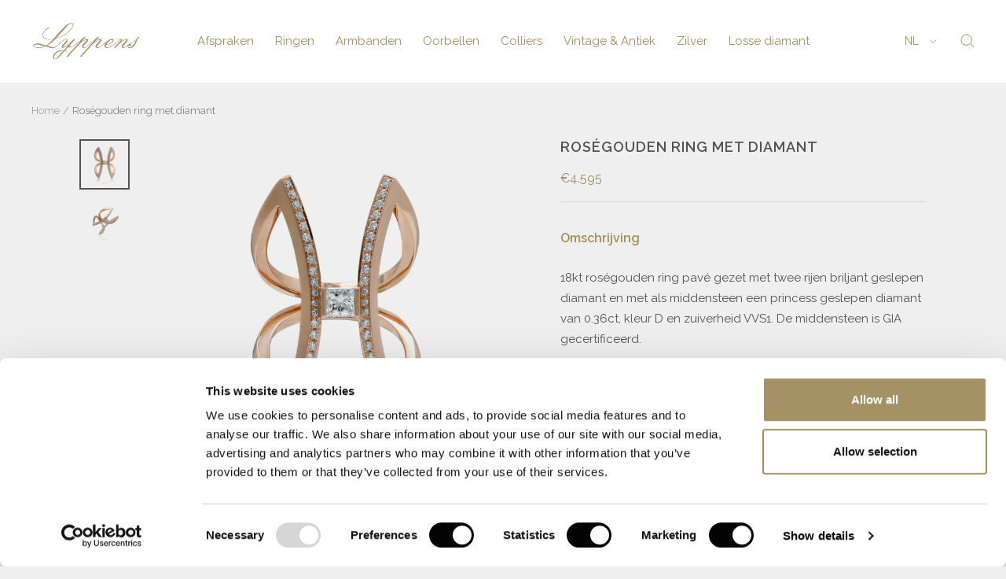

--- FILE ---
content_type: text/html; charset=utf-8
request_url: https://lyppensamsterdam.com/products/rosegouden-ring-met-diamant
body_size: 28875
content:
<!doctype html><html class="no-js" lang="nl" dir="ltr">
  <head>
    <meta charset="utf-8">
    <meta name="viewport" content="width=device-width, initial-scale=1.0, height=device-height, minimum-scale=1.0, maximum-scale=1.0">
    <meta name="theme-color" content="#ffffff">
  <meta name="google-site-verification" content="iwuXU2wChc_JH0nXqgEXR90mqgmUKrVyZfbDvTgE7b4" />

  <!-- Google Tag Manager -->
<script>(function(w,d,s,l,i){w[l]=w[l]||[];w[l].push({'gtm.start':
new Date().getTime(),event:'gtm.js'});var f=d.getElementsByTagName(s)[0],
j=d.createElement(s),dl=l!='dataLayer'?'&l='+l:'';j.async=true;j.src=
'https://www.googletagmanager.com/gtm.js?id='+i+dl;f.parentNode.insertBefore(j,f);
})(window,document,'script','dataLayer','GTM-PDKXX8G');</script>
<!-- End Google Tag Manager -->

  <link href="https://assets.calendly.com/assets/external/widget.css" rel="stylesheet">

    <title>Roségouden ring met diamant</title><meta name="description" content="Omschrijving 18kt roségouden ring pavé gezet met twee rijen briljant geslepen diamant en met als middensteen een princess geslepen diamant van 0.36ct, kleur D en zuiverheid VVS1. De middensteen is GIA gecertificeerd. ✓ Onze website dient als online etalage. ✓ Bel of mail ons voor de actuele voorraadstatus. ✓ Prijzen ku"><link rel="canonical" href="https://lyppensamsterdam.com/products/rosegouden-ring-met-diamant"><link rel="shortcut icon" href="//lyppensamsterdam.com/cdn/shop/files/Logo-Lyppens_rgb_v1-klein_1_1_96x96.png?v=1667312933" type="image/png"><link rel="preconnect" href="https://cdn.shopify.com">
    <link rel="dns-prefetch" href="https://productreviews.shopifycdn.com">
    <link rel="dns-prefetch" href="https://www.google-analytics.com"><link rel="preconnect" href="https://fonts.shopifycdn.com" crossorigin><link rel="preload" as="style" href="//lyppensamsterdam.com/cdn/shop/t/19/assets/theme.css?v=58585312879347033831708113172">
    <link rel="preload" as="script" href="//lyppensamsterdam.com/cdn/shop/t/19/assets/vendor.js?v=31715688253868339281708077971">
    <link rel="preload" as="script" href="//lyppensamsterdam.com/cdn/shop/t/19/assets/theme.js?v=7868862877994651541708114088"><link rel="preload" as="fetch" href="/products/rosegouden-ring-met-diamant.js" crossorigin><link rel="preload" as="script" href="//lyppensamsterdam.com/cdn/shop/t/19/assets/flickity.js?v=176646718982628074891708077971"><meta property="og:type" content="product">
  <meta property="og:title" content="Roségouden ring met diamant">
  
  <meta property="product:price:amount" content="4,595">
  <meta property="product:price:currency" content="EUR">
  
<meta property="og:image" content="http://lyppensamsterdam.com/cdn/shop/files/9401032307.jpg?v=1725613324">
  <meta property="og:image:secure_url" content="https://lyppensamsterdam.com/cdn/shop/files/9401032307.jpg?v=1725613324">
  <meta property="og:image:width" content="1200">
  <meta property="og:image:height" content="1200"><meta property="og:description" content="Omschrijving 18kt roségouden ring pavé gezet met twee rijen briljant geslepen diamant en met als middensteen een princess geslepen diamant van 0.36ct, kleur D en zuiverheid VVS1. De middensteen is GIA gecertificeerd. ✓ Onze website dient als online etalage. ✓ Bel of mail ons voor de actuele voorraadstatus. ✓ Prijzen ku"><meta property="og:url" content="https://lyppensamsterdam.com/products/rosegouden-ring-met-diamant">
<meta property="og:site_name" content="Lyppens"><meta name="twitter:card" content="summary"><meta name="twitter:title" content="Roségouden ring met diamant">
  <meta name="twitter:description" content="  Omschrijving  
18kt roségouden ring pavé gezet met twee rijen briljant geslepen diamant en met als middensteen een princess geslepen diamant van 0.36ct, kleur D en zuiverheid VVS1. De middensteen is GIA gecertificeerd. 
✓ Onze website dient als online etalage. ✓ Bel of mail ons voor de actuele voorraadstatus. ✓ Prijzen kunnen onderhevig zijn aan veranderingen. ✓ Een klein deel van onze collectie staat online. ✓ Bezoek onze winkel voor de volledige collectie. "><meta name="twitter:image" content="https://lyppensamsterdam.com/cdn/shop/files/9401032307_1200x1200_crop_center.jpg?v=1725613324">
  <meta name="twitter:image:alt" content="Roségouden ring in het midden gezet met princess geslepen diamant en pave gezet met briljant geslepen diamant.">
    
  <script type="application/ld+json">
  {
    "@context": "https://schema.org",
    "@type": "Product",
    "productID": 9735631733070,
    "offers": [{
          "@type": "Offer",
          "name": "Default Title",
          "availability":"https://schema.org/InStock","price": 4595.0,
          "priceCurrency": "EUR",
          "priceValidUntil": "2026-01-31","sku": "94010005508",
          "url": "/products/rosegouden-ring-met-diamant?variant=49236829307214"
        }
],"brand": {
      "@type": "Brand",
      "name": "Lyppens"
    },
    "name": "Roségouden ring met diamant",
    "description": "  Omschrijving  \n18kt roségouden ring pavé gezet met twee rijen briljant geslepen diamant en met als middensteen een princess geslepen diamant van 0.36ct, kleur D en zuiverheid VVS1. De middensteen is GIA gecertificeerd. \n✓ Onze website dient als online etalage. ✓ Bel of mail ons voor de actuele voorraadstatus. ✓ Prijzen kunnen onderhevig zijn aan veranderingen. ✓ Een klein deel van onze collectie staat online. ✓ Bezoek onze winkel voor de volledige collectie. ",
    "category": "",
    "url": "/products/rosegouden-ring-met-diamant",
    "sku": "94010005508",
    "image": {
      "@type": "ImageObject",
      "url": "https://lyppensamsterdam.com/cdn/shop/files/9401032307.jpg?v=1725613324&width=1024",
      "image": "https://lyppensamsterdam.com/cdn/shop/files/9401032307.jpg?v=1725613324&width=1024",
      "name": "Roségouden ring in het midden gezet met princess geslepen diamant en pave gezet met briljant geslepen diamant.",
      "width": "1024",
      "height": "1024"
    }
  }
  </script>



  <script type="application/ld+json">
  {
    "@context": "https://schema.org",
    "@type": "BreadcrumbList",
  "itemListElement": [{
      "@type": "ListItem",
      "position": 1,
      "name": "Home",
      "item": "https://lyppensamsterdam.com"
    },{
          "@type": "ListItem",
          "position": 2,
          "name": "Roségouden ring met diamant",
          "item": "https://lyppensamsterdam.com/products/rosegouden-ring-met-diamant"
        }]
  }
  </script>


    <link rel="preload" href="//lyppensamsterdam.com/cdn/fonts/raleway/raleway_n4.2c76ddd103ff0f30b1230f13e160330ff8b2c68a.woff2" as="font" type="font/woff2" crossorigin><link rel="preload" href="//lyppensamsterdam.com/cdn/fonts/raleway/raleway_n4.2c76ddd103ff0f30b1230f13e160330ff8b2c68a.woff2" as="font" type="font/woff2" crossorigin><style>
  /* Typography (heading) */
  @font-face {
  font-family: Raleway;
  font-weight: 400;
  font-style: normal;
  font-display: swap;
  src: url("//lyppensamsterdam.com/cdn/fonts/raleway/raleway_n4.2c76ddd103ff0f30b1230f13e160330ff8b2c68a.woff2") format("woff2"),
       url("//lyppensamsterdam.com/cdn/fonts/raleway/raleway_n4.c057757dddc39994ad5d9c9f58e7c2c2a72359a9.woff") format("woff");
}

@font-face {
  font-family: Raleway;
  font-weight: 400;
  font-style: italic;
  font-display: swap;
  src: url("//lyppensamsterdam.com/cdn/fonts/raleway/raleway_i4.aaa73a72f55a5e60da3e9a082717e1ed8f22f0a2.woff2") format("woff2"),
       url("//lyppensamsterdam.com/cdn/fonts/raleway/raleway_i4.650670cc243082f8988ecc5576b6d613cfd5a8ee.woff") format("woff");
}

/* Typography (body) */
  @font-face {
  font-family: Raleway;
  font-weight: 400;
  font-style: normal;
  font-display: swap;
  src: url("//lyppensamsterdam.com/cdn/fonts/raleway/raleway_n4.2c76ddd103ff0f30b1230f13e160330ff8b2c68a.woff2") format("woff2"),
       url("//lyppensamsterdam.com/cdn/fonts/raleway/raleway_n4.c057757dddc39994ad5d9c9f58e7c2c2a72359a9.woff") format("woff");
}

@font-face {
  font-family: Raleway;
  font-weight: 400;
  font-style: italic;
  font-display: swap;
  src: url("//lyppensamsterdam.com/cdn/fonts/raleway/raleway_i4.aaa73a72f55a5e60da3e9a082717e1ed8f22f0a2.woff2") format("woff2"),
       url("//lyppensamsterdam.com/cdn/fonts/raleway/raleway_i4.650670cc243082f8988ecc5576b6d613cfd5a8ee.woff") format("woff");
}

@font-face {
  font-family: Raleway;
  font-weight: 600;
  font-style: normal;
  font-display: swap;
  src: url("//lyppensamsterdam.com/cdn/fonts/raleway/raleway_n6.87db7132fdf2b1a000ff834d3753ad5731e10d88.woff2") format("woff2"),
       url("//lyppensamsterdam.com/cdn/fonts/raleway/raleway_n6.ad26493e9aeb22e08a6282f7bed6ea8ab7c3927f.woff") format("woff");
}

@font-face {
  font-family: Raleway;
  font-weight: 600;
  font-style: italic;
  font-display: swap;
  src: url("//lyppensamsterdam.com/cdn/fonts/raleway/raleway_i6.3ca54d7a36de0718dd80fae3527e1a64a421eeb8.woff2") format("woff2"),
       url("//lyppensamsterdam.com/cdn/fonts/raleway/raleway_i6.b468b8770307bd25eee5b284ea3424978349afe2.woff") format("woff");
}

:root {--heading-color: 162, 142, 93;
    --text-color: 83, 83, 83;
    --background: 239, 239, 239;
    --secondary-background: 239, 239, 239;
    --border-color: 216, 216, 216;
    --border-color-darker: 177, 177, 177;
    --success-color: 46, 158, 123;
    --success-background: 200, 223, 216;
    --error-color: 222, 42, 42;
    --error-background: 238, 225, 225;
    --primary-button-background: 162, 142, 93;
    --primary-button-text-color: 255, 255, 255;
    --secondary-button-background: 239, 239, 239;
    --secondary-button-text-color: 162, 142, 93;
    --product-star-rating: 246, 164, 41;
    --product-on-sale-accent: 145, 59, 89;
    --product-sold-out-accent: 111, 113, 155;
    --product-custom-label-background: 64, 93, 230;
    --product-custom-label-text-color: 255, 255, 255;
    --product-custom-label-2-background: 243, 229, 182;
    --product-custom-label-2-text-color: 0, 0, 0;
    --product-low-stock-text-color: 222, 42, 42;
    --product-in-stock-text-color: 46, 158, 123;
    --loading-bar-background: 83, 83, 83;

    /* We duplicate some "base" colors as root colors, which is useful to use on drawer elements or popover without. Those should not be overridden to avoid issues */
    --root-heading-color: 162, 142, 93;
    --root-text-color: 83, 83, 83;
    --root-background: 239, 239, 239;
    --root-border-color: 216, 216, 216;
    --root-primary-button-background: 162, 142, 93;
    --root-primary-button-text-color: 255, 255, 255;

    --base-font-size: 15px;
    --heading-font-family: Raleway, sans-serif;
    --heading-font-weight: 400;
    --heading-font-style: normal;
    --heading-text-transform: normal;
    --text-font-family: Raleway, sans-serif;
    --text-font-weight: 400;
    --text-font-style: normal;
    --text-font-bold-weight: 600;

    /* Typography (font size) */
    --heading-xxsmall-font-size: 11px;
    --heading-xsmall-font-size: 11px;
    --heading-small-font-size: 13px;
    --heading-large-font-size: 40px;
    --heading-h1-font-size: 40px;
    --heading-h2-font-size: 32px;
    --heading-h3-font-size: 28px;
    --heading-h4-font-size: 26px;
    --heading-h5-font-size: 22px;
    --heading-h6-font-size: 18px;

    /* Control the look and feel of the theme by changing radius of various elements */
    --button-border-radius: 4px;
    --block-border-radius: 0px;
    --block-border-radius-reduced: 0px;
    --color-swatch-border-radius: 100%;

    /* Button size */
    --button-height: 48px;
    --button-small-height: 40px;

    /* Form related */
    --form-input-field-height: 48px;
    --form-input-gap: 16px;
    --form-submit-margin: 24px;

    /* Product listing related variables */
    --product-list-block-spacing: 32px;

    /* Video related */
    --play-button-background: 239, 239, 239;
    --play-button-arrow: 83, 83, 83;

    /* RTL support */
    --transform-logical-flip: 1;
    --transform-origin-start: left;
    --transform-origin-end: right;

    /* Other */
    --zoom-cursor-svg-url: url(//lyppensamsterdam.com/cdn/shop/t/19/assets/zoom-cursor.svg?v=127433495162874163711708077971);
    --arrow-right-svg-url: url(//lyppensamsterdam.com/cdn/shop/t/19/assets/arrow-right.svg?v=100516016999027963981708077971);
    --arrow-left-svg-url: url(//lyppensamsterdam.com/cdn/shop/t/19/assets/arrow-left.svg?v=138121050676204930661708077971);

    /* Some useful variables that we can reuse in our CSS. Some explanation are needed for some of them:
       - container-max-width-minus-gutters: represents the container max width without the edge gutters
       - container-outer-width: considering the screen width, represent all the space outside the container
       - container-outer-margin: same as container-outer-width but get set to 0 inside a container
       - container-inner-width: the effective space inside the container (minus gutters)
       - grid-column-width: represents the width of a single column of the grid
       - vertical-breather: this is a variable that defines the global "spacing" between sections, and inside the section
                            to create some "breath" and minimum spacing
     */
    --container-max-width: 1600px;
    --container-gutter: 24px;
    --container-max-width-minus-gutters: calc(var(--container-max-width) - (var(--container-gutter)) * 2);
    --container-outer-width: max(calc((100vw - var(--container-max-width-minus-gutters)) / 2), var(--container-gutter));
    --container-outer-margin: var(--container-outer-width);
    --container-inner-width: calc(100vw - var(--container-outer-width) * 2);

    --grid-column-count: 10;
    --grid-gap: 24px;
    --grid-column-width: calc((100vw - var(--container-outer-width) * 2 - var(--grid-gap) * (var(--grid-column-count) - 1)) / var(--grid-column-count));

    --vertical-breather: 48px;
    --vertical-breather-tight: 48px;

    /* Shopify related variables */
    --payment-terms-background-color: #efefef;
  }

  @media screen and (min-width: 741px) {
    :root {
      --container-gutter: 40px;
      --grid-column-count: 20;
      --vertical-breather: 64px;
      --vertical-breather-tight: 64px;

      /* Typography (font size) */
      --heading-xsmall-font-size: 13px;
      --heading-small-font-size: 14px;
      --heading-large-font-size: 58px;
      --heading-h1-font-size: 58px;
      --heading-h2-font-size: 44px;
      --heading-h3-font-size: 36px;
      --heading-h4-font-size: 28px;
      --heading-h5-font-size: 22px;
      --heading-h6-font-size: 20px;

      /* Form related */
      --form-input-field-height: 52px;
      --form-submit-margin: 32px;

      /* Button size */
      --button-height: 52px;
      --button-small-height: 44px;
    }
  }

  @media screen and (min-width: 1200px) {
    :root {
      --vertical-breather: 80px;
      --vertical-breather-tight: 64px;
      --product-list-block-spacing: 48px;

      /* Typography */
      --heading-large-font-size: 72px;
      --heading-h1-font-size: 62px;
      --heading-h2-font-size: 54px;
      --heading-h3-font-size: 40px;
      --heading-h4-font-size: 34px;
      --heading-h5-font-size: 26px;
      --heading-h6-font-size: 18px;
    }
  }

  @media screen and (min-width: 1600px) {
    :root {
      --vertical-breather: 90px;
      --vertical-breather-tight: 64px;
    }
  }
</style>
    <script>
  // This allows to expose several variables to the global scope, to be used in scripts
  window.themeVariables = {
    settings: {
      direction: "ltr",
      pageType: "product",
      cartCount: 0,
      moneyFormat: "€{{amount_no_decimals}}",
      moneyWithCurrencyFormat: "€{{amount_no_decimals}} EUR",
      showVendor: false,
      discountMode: "saving",
      currencyCodeEnabled: false,
      searchMode: "product,page,collection",
      searchUnavailableProducts: "last",
      cartType: "drawer",
      cartCurrency: "EUR",
      mobileZoomFactor: 2.5
    },

    routes: {
      host: "lyppensamsterdam.com",
      rootUrl: "\/",
      rootUrlWithoutSlash: '',
      cartUrl: "\/cart",
      cartAddUrl: "\/cart\/add",
      cartChangeUrl: "\/cart\/change",
      searchUrl: "\/search",
      predictiveSearchUrl: "\/search\/suggest",
      productRecommendationsUrl: "\/recommendations\/products"
    },

    strings: {
      accessibilityDelete: "",
      accessibilityClose: "",
      collectionSoldOut: "Uitverkocht",
      collectionDiscount: "",
      productSalePrice: "",
      productRegularPrice: "",
      productFormUnavailable: "Niet beschikbaar",
      productFormSoldOut: "",
      productFormPreOrder: "",
      productFormAddToCart: "",
      searchNoResults: "Geen resultaten gevonden",
      searchNewSearch: "Nieuwe zoekopdracht",
      searchProducts: "Producten",
      searchArticles: "",
      searchPages: "Pagina\u0026#39;s",
      searchCollections: "Collecties",
      cartViewCart: "",
      cartItemAdded: "",
      cartItemAddedShort: "",
      cartAddOrderNote: "",
      cartEditOrderNote: "",
      shippingEstimatorNoResults: "",
      shippingEstimatorOneResult: "",
      shippingEstimatorMultipleResults: "",
      shippingEstimatorError: ""
    },

    libs: {
      flickity: "\/\/lyppensamsterdam.com\/cdn\/shop\/t\/19\/assets\/flickity.js?v=176646718982628074891708077971",
      photoswipe: "\/\/lyppensamsterdam.com\/cdn\/shop\/t\/19\/assets\/photoswipe.js?v=132268647426145925301708077971",
      qrCode: "\/\/lyppensamsterdam.com\/cdn\/shopifycloud\/storefront\/assets\/themes_support\/vendor\/qrcode-3f2b403b.js"
    },

    breakpoints: {
      phone: 'screen and (max-width: 740px)',
      tablet: 'screen and (min-width: 741px) and (max-width: 999px)',
      tabletAndUp: 'screen and (min-width: 741px)',
      pocket: 'screen and (max-width: 999px)',
      lap: 'screen and (min-width: 1000px) and (max-width: 1199px)',
      lapAndUp: 'screen and (min-width: 1000px)',
      desktop: 'screen and (min-width: 1200px)',
      wide: 'screen and (min-width: 1400px)'
    }
  };

  window.addEventListener('pageshow', async () => {
    const cartContent = await (await fetch(`${window.themeVariables.routes.cartUrl}.js`, {cache: 'reload'})).json();
    document.documentElement.dispatchEvent(new CustomEvent('cart:refresh', {detail: {cart: cartContent}}));
  });

  if ('noModule' in HTMLScriptElement.prototype) {
    // Old browsers (like IE) that does not support module will be considered as if not executing JS at all
    document.documentElement.className = document.documentElement.className.replace('no-js', 'js');

    requestAnimationFrame(() => {
      const viewportHeight = (window.visualViewport ? window.visualViewport.height : document.documentElement.clientHeight);
      document.documentElement.style.setProperty('--window-height',viewportHeight + 'px');
    });
  }// We save the product ID in local storage to be eventually used for recently viewed section
    try {
      const items = JSON.parse(localStorage.getItem('theme:recently-viewed-products') || '[]');

      // We check if the current product already exists, and if it does not, we add it at the start
      if (!items.includes(9735631733070)) {
        items.unshift(9735631733070);
      }

      localStorage.setItem('theme:recently-viewed-products', JSON.stringify(items.slice(0, 20)));
    } catch (e) {
      // Safari in private mode does not allow setting item, we silently fail
    }</script>

    <link rel="stylesheet" href="//lyppensamsterdam.com/cdn/shop/t/19/assets/theme.css?v=58585312879347033831708113172">

    <script src="//lyppensamsterdam.com/cdn/shop/t/19/assets/vendor.js?v=31715688253868339281708077971" defer></script>
    <script src="//lyppensamsterdam.com/cdn/shop/t/19/assets/theme.js?v=7868862877994651541708114088" defer></script>
    <script src="//lyppensamsterdam.com/cdn/shop/t/19/assets/custom.js?v=109238853612312644501708077971" defer></script>

    

  <script>
     window.addEventListener('globoFilterRenderSearchCompleted', function () {
      if (document.querySelector('#search-drawer .drawer__header .drawer__close-button') !== null) {
        document.querySelector('#search-drawer .drawer__header .drawer__close-button').click();
      }
      setTimeout(function(){
        document.querySelector('.gl-d-searchbox-input').focus();
      }, 600);
    });
  </script>

<script>window.performance && window.performance.mark && window.performance.mark('shopify.content_for_header.start');</script><meta name="google-site-verification" content="kklKxjPhhijDJKEGgvvXOyKh_FQDNb_TYw-ejDJO0bI">
<meta id="shopify-digital-wallet" name="shopify-digital-wallet" content="/66445181151/digital_wallets/dialog">
<link rel="alternate" hreflang="x-default" href="https://lyppensamsterdam.com/products/rosegouden-ring-met-diamant">
<link rel="alternate" hreflang="nl" href="https://lyppensamsterdam.com/products/rosegouden-ring-met-diamant">
<link rel="alternate" hreflang="en" href="https://lyppensamsterdam.com/en/products/rosegouden-ring-met-diamant">
<link rel="alternate" type="application/json+oembed" href="https://lyppensamsterdam.com/products/rosegouden-ring-met-diamant.oembed">
<script async="async" src="/checkouts/internal/preloads.js?locale=nl-NL"></script>
<script id="shopify-features" type="application/json">{"accessToken":"f2cb38928fd29d7cdede7d2b8e8852b4","betas":["rich-media-storefront-analytics"],"domain":"lyppensamsterdam.com","predictiveSearch":true,"shopId":66445181151,"locale":"nl"}</script>
<script>var Shopify = Shopify || {};
Shopify.shop = "lyppens.myshopify.com";
Shopify.locale = "nl";
Shopify.currency = {"active":"EUR","rate":"1.0"};
Shopify.country = "NL";
Shopify.theme = {"name":"Focal(Enhancify-dev) Feb 16","id":158992269646,"schema_name":"Focal","schema_version":"9.2.1","theme_store_id":714,"role":"main"};
Shopify.theme.handle = "null";
Shopify.theme.style = {"id":null,"handle":null};
Shopify.cdnHost = "lyppensamsterdam.com/cdn";
Shopify.routes = Shopify.routes || {};
Shopify.routes.root = "/";</script>
<script type="module">!function(o){(o.Shopify=o.Shopify||{}).modules=!0}(window);</script>
<script>!function(o){function n(){var o=[];function n(){o.push(Array.prototype.slice.apply(arguments))}return n.q=o,n}var t=o.Shopify=o.Shopify||{};t.loadFeatures=n(),t.autoloadFeatures=n()}(window);</script>
<script id="shop-js-analytics" type="application/json">{"pageType":"product"}</script>
<script defer="defer" async type="module" src="//lyppensamsterdam.com/cdn/shopifycloud/shop-js/modules/v2/client.init-shop-cart-sync_temwk-5i.nl.esm.js"></script>
<script defer="defer" async type="module" src="//lyppensamsterdam.com/cdn/shopifycloud/shop-js/modules/v2/chunk.common_CCZ-xm-Q.esm.js"></script>
<script type="module">
  await import("//lyppensamsterdam.com/cdn/shopifycloud/shop-js/modules/v2/client.init-shop-cart-sync_temwk-5i.nl.esm.js");
await import("//lyppensamsterdam.com/cdn/shopifycloud/shop-js/modules/v2/chunk.common_CCZ-xm-Q.esm.js");

  window.Shopify.SignInWithShop?.initShopCartSync?.({"fedCMEnabled":true,"windoidEnabled":true});

</script>
<script>(function() {
  var isLoaded = false;
  function asyncLoad() {
    if (isLoaded) return;
    isLoaded = true;
    var urls = ["https:\/\/cdn.shopify.com\/s\/files\/1\/0664\/4518\/1151\/t\/7\/assets\/globo.filter.init.js?shop=lyppens.myshopify.com","\/\/cdn.shopify.com\/s\/files\/1\/0257\/0108\/9360\/t\/85\/assets\/usf-license.js?shop=lyppens.myshopify.com","https:\/\/cdn.nfcube.com\/instafeed-387c0b9e97e91ee4ac1a9cbe313df7a2.js?shop=lyppens.myshopify.com"];
    for (var i = 0; i < urls.length; i++) {
      var s = document.createElement('script');
      s.type = 'text/javascript';
      s.async = true;
      s.src = urls[i];
      var x = document.getElementsByTagName('script')[0];
      x.parentNode.insertBefore(s, x);
    }
  };
  if(window.attachEvent) {
    window.attachEvent('onload', asyncLoad);
  } else {
    window.addEventListener('load', asyncLoad, false);
  }
})();</script>
<script id="__st">var __st={"a":66445181151,"offset":3600,"reqid":"89bf8e5a-0fc5-480e-b461-9e946bc5b456-1768998702","pageurl":"lyppensamsterdam.com\/products\/rosegouden-ring-met-diamant","u":"445c91baeb07","p":"product","rtyp":"product","rid":9735631733070};</script>
<script>window.ShopifyPaypalV4VisibilityTracking = true;</script>
<script id="captcha-bootstrap">!function(){'use strict';const t='contact',e='account',n='new_comment',o=[[t,t],['blogs',n],['comments',n],[t,'customer']],c=[[e,'customer_login'],[e,'guest_login'],[e,'recover_customer_password'],[e,'create_customer']],r=t=>t.map((([t,e])=>`form[action*='/${t}']:not([data-nocaptcha='true']) input[name='form_type'][value='${e}']`)).join(','),a=t=>()=>t?[...document.querySelectorAll(t)].map((t=>t.form)):[];function s(){const t=[...o],e=r(t);return a(e)}const i='password',u='form_key',d=['recaptcha-v3-token','g-recaptcha-response','h-captcha-response',i],f=()=>{try{return window.sessionStorage}catch{return}},m='__shopify_v',_=t=>t.elements[u];function p(t,e,n=!1){try{const o=window.sessionStorage,c=JSON.parse(o.getItem(e)),{data:r}=function(t){const{data:e,action:n}=t;return t[m]||n?{data:e,action:n}:{data:t,action:n}}(c);for(const[e,n]of Object.entries(r))t.elements[e]&&(t.elements[e].value=n);n&&o.removeItem(e)}catch(o){console.error('form repopulation failed',{error:o})}}const l='form_type',E='cptcha';function T(t){t.dataset[E]=!0}const w=window,h=w.document,L='Shopify',v='ce_forms',y='captcha';let A=!1;((t,e)=>{const n=(g='f06e6c50-85a8-45c8-87d0-21a2b65856fe',I='https://cdn.shopify.com/shopifycloud/storefront-forms-hcaptcha/ce_storefront_forms_captcha_hcaptcha.v1.5.2.iife.js',D={infoText:'Beschermd door hCaptcha',privacyText:'Privacy',termsText:'Voorwaarden'},(t,e,n)=>{const o=w[L][v],c=o.bindForm;if(c)return c(t,g,e,D).then(n);var r;o.q.push([[t,g,e,D],n]),r=I,A||(h.body.append(Object.assign(h.createElement('script'),{id:'captcha-provider',async:!0,src:r})),A=!0)});var g,I,D;w[L]=w[L]||{},w[L][v]=w[L][v]||{},w[L][v].q=[],w[L][y]=w[L][y]||{},w[L][y].protect=function(t,e){n(t,void 0,e),T(t)},Object.freeze(w[L][y]),function(t,e,n,w,h,L){const[v,y,A,g]=function(t,e,n){const i=e?o:[],u=t?c:[],d=[...i,...u],f=r(d),m=r(i),_=r(d.filter((([t,e])=>n.includes(e))));return[a(f),a(m),a(_),s()]}(w,h,L),I=t=>{const e=t.target;return e instanceof HTMLFormElement?e:e&&e.form},D=t=>v().includes(t);t.addEventListener('submit',(t=>{const e=I(t);if(!e)return;const n=D(e)&&!e.dataset.hcaptchaBound&&!e.dataset.recaptchaBound,o=_(e),c=g().includes(e)&&(!o||!o.value);(n||c)&&t.preventDefault(),c&&!n&&(function(t){try{if(!f())return;!function(t){const e=f();if(!e)return;const n=_(t);if(!n)return;const o=n.value;o&&e.removeItem(o)}(t);const e=Array.from(Array(32),(()=>Math.random().toString(36)[2])).join('');!function(t,e){_(t)||t.append(Object.assign(document.createElement('input'),{type:'hidden',name:u})),t.elements[u].value=e}(t,e),function(t,e){const n=f();if(!n)return;const o=[...t.querySelectorAll(`input[type='${i}']`)].map((({name:t})=>t)),c=[...d,...o],r={};for(const[a,s]of new FormData(t).entries())c.includes(a)||(r[a]=s);n.setItem(e,JSON.stringify({[m]:1,action:t.action,data:r}))}(t,e)}catch(e){console.error('failed to persist form',e)}}(e),e.submit())}));const S=(t,e)=>{t&&!t.dataset[E]&&(n(t,e.some((e=>e===t))),T(t))};for(const o of['focusin','change'])t.addEventListener(o,(t=>{const e=I(t);D(e)&&S(e,y())}));const B=e.get('form_key'),M=e.get(l),P=B&&M;t.addEventListener('DOMContentLoaded',(()=>{const t=y();if(P)for(const e of t)e.elements[l].value===M&&p(e,B);[...new Set([...A(),...v().filter((t=>'true'===t.dataset.shopifyCaptcha))])].forEach((e=>S(e,t)))}))}(h,new URLSearchParams(w.location.search),n,t,e,['guest_login'])})(!0,!0)}();</script>
<script integrity="sha256-4kQ18oKyAcykRKYeNunJcIwy7WH5gtpwJnB7kiuLZ1E=" data-source-attribution="shopify.loadfeatures" defer="defer" src="//lyppensamsterdam.com/cdn/shopifycloud/storefront/assets/storefront/load_feature-a0a9edcb.js" crossorigin="anonymous"></script>
<script data-source-attribution="shopify.dynamic_checkout.dynamic.init">var Shopify=Shopify||{};Shopify.PaymentButton=Shopify.PaymentButton||{isStorefrontPortableWallets:!0,init:function(){window.Shopify.PaymentButton.init=function(){};var t=document.createElement("script");t.src="https://lyppensamsterdam.com/cdn/shopifycloud/portable-wallets/latest/portable-wallets.nl.js",t.type="module",document.head.appendChild(t)}};
</script>
<script data-source-attribution="shopify.dynamic_checkout.buyer_consent">
  function portableWalletsHideBuyerConsent(e){var t=document.getElementById("shopify-buyer-consent"),n=document.getElementById("shopify-subscription-policy-button");t&&n&&(t.classList.add("hidden"),t.setAttribute("aria-hidden","true"),n.removeEventListener("click",e))}function portableWalletsShowBuyerConsent(e){var t=document.getElementById("shopify-buyer-consent"),n=document.getElementById("shopify-subscription-policy-button");t&&n&&(t.classList.remove("hidden"),t.removeAttribute("aria-hidden"),n.addEventListener("click",e))}window.Shopify?.PaymentButton&&(window.Shopify.PaymentButton.hideBuyerConsent=portableWalletsHideBuyerConsent,window.Shopify.PaymentButton.showBuyerConsent=portableWalletsShowBuyerConsent);
</script>
<script data-source-attribution="shopify.dynamic_checkout.cart.bootstrap">document.addEventListener("DOMContentLoaded",(function(){function t(){return document.querySelector("shopify-accelerated-checkout-cart, shopify-accelerated-checkout")}if(t())Shopify.PaymentButton.init();else{new MutationObserver((function(e,n){t()&&(Shopify.PaymentButton.init(),n.disconnect())})).observe(document.body,{childList:!0,subtree:!0})}}));
</script>

<script>window.performance && window.performance.mark && window.performance.mark('shopify.content_for_header.end');</script>
  
<script>window._usfTheme={
    id:136372158687,
    name:"Focal",
    version:"9.2.1",
    vendor:"Maestrooo",
    applied:1,
    assetUrl:"//lyppensamsterdam.com/cdn/shop/t/19/assets/usf-boot.js?v=9882948250220218441708077971"
};
window._usfCustomerTags = null;
window._usfCollectionId = null;
window._usfCollectionDefaultSort = null;
window._usfLocale = "nl";
window._usfRootUrl = "\/";
window.usf = {
  settings: {"online":1,"version":"1.0.2.4112","shop":"lyppens.myshopify.com","siteId":"4d06743b-94ce-4921-958c-c5dc5e7ab9cb","resUrl":"//cdn.shopify.com/s/files/1/0257/0108/9360/t/85/assets/","analyticsApiUrl":"https://svc-4-analytics-usf.hotyon.com/set","searchSvcUrl":"https://svc-4-usf.hotyon.com/","enabledPlugins":["lang-langify"],"showGotoTop":1,"mobileBreakpoint":767,"decimals":2,"decimalDisplay":",","thousandSeparator":".","currency":"EUR","priceLongFormat":"€{0} EUR","priceFormat":"€{0}","plugins":{},"revision":86784751,"filters":{"filtersHorzStyle":"default","filtersHorzPosition":"left","filtersMobileStyle":"default"},"instantSearch":{"online":1,"searchBoxSelector":"input[name=q]","numOfSuggestions":6,"numOfProductMatches":6,"numOfCollections":4,"numOfPages":4,"layout":"two-columns","productDisplayType":"list","productColumnPosition":"left","productsPerRow":2,"showPopularProducts":1,"numOfPopularProducts":6,"numOfRecentSearches":5},"search":{"online":1,"sortFields":["-date","date","price","-price","-title","title"],"searchResultsUrl":"/pages/search-results","more":"page","itemsPerPage":39,"imageSizeType":"fixed","imageSize":"600,350","showSearchInputOnSearchPage":1,"showAltImage":1,"showVendor":1,"showSale":1,"showSoldOut":1,"canChangeUrl":1},"collections":{"online":1,"collectionsPageUrl":"/pages/collections"},"filterNavigation":{"showFilterArea":1,"showSingle":1,"showProductCount":1},"translation_en":{"search":"Search","latestSearches":"Latest searches","popularSearches":"Popular searches","viewAllResultsFor":"view all results for <span class=\"usf-highlight\">{0}</span>","viewAllResults":"view all results","noMatchesFoundFor":"No matches found for \"<b>{0}</b>\". Please try again with a different term.","productSearchResultWithTermSummary":"<b>{0}</b> results for '<b>{1}</b>'","productSearchResultSummary":"<b>{0}</b> products","productSearchNoResults":"<h2>No matching for '<b>{0}</b>'.</h2><p>But don't give up – check the filters, spelling or try less specific search terms.</p>","productSearchNoResultsEmptyTerm":"<h2>No results found.</h2><p>But don't give up – check the filters or try less specific terms.</p>","clearAll":"Clear all","clear":"Clear","clearAllFilters":"Clear all filters","clearFiltersBy":"Clear filters by {0}","filterBy":"Filter by {0}","sort":"Sort","sortBy_r":"Relevance","sortBy_title":"Title: A-Z","sortBy_-title":"Title: Z-A","sortBy_date":"Date: Old to New","sortBy_-date":"Date: New to Old","sortBy_price":"Price: Low to High","sortBy_-price":"Price: High to Low","sortBy_percentSale":"Percent sales: Low to High","sortBy_-percentSale":"Percent sales: High to Low","sortBy_-discount":"Discount: High to Low","sortBy_bestselling":"Best selling","sortBy_-available":"Inventory: High to Low","sortBy_producttype":"Product Type: A-Z","sortBy_-producttype":"Product Type: Z-A","sortBy_random":"Random","filters":"Filters","filterOptions":"Filter options","clearFilterOptions":"Clear all filter options","youHaveViewed":"You've viewed {0} of {1} products","loadMore":"Load more","loadPrev":"Load previous","productMatches":"Product matches","trending":"Trending","didYouMean":"Sorry, nothing found for '<b>{0}</b>'.<br>Did you mean '<b>{1}</b>'?","searchSuggestions":"Search suggestions","popularSearch":"Popular search","quantity":"Quantity","selectedVariantNotAvailable":"The selected variant is not available.","addToCart":"Add to cart","seeFullDetails":"See full details","chooseOptions":"Choose options","quickView":"Quick view","sale":"Sale","save":"Save","soldOut":"Sold out","viewItems":"View items","more":"More","all":"All","prevPage":"Previous page","gotoPage":"Go to page {0}","nextPage":"Next page","from":"From","collections":"Collections","pages":"Pages","sortBy_metafield:custom.product_label":"custom.product_label: A-Z","sortBy_-metafield:custom.product_label":"custom.product_label: Z-A","sortBy_metafield:custom.filter_kleur":"custom.filter_kleur: A-Z","sortBy_-metafield:custom.filter_kleur":"custom.filter_kleur: Z-A"},"translation_nl":{"search":"Zoeken","latestSearches":"Laatste zoekresultaten","popularSearches":"Populaire zoekopdrachten","viewAllResultsFor":"Bekijk alle resultaten voor <span class=\"usf-highlight\">{0}</span>","viewAllResults":"Bekijk alle resultaten","noMatchesFoundFor":"Geen zoekresultaten gevonden voor  \"<b>{0}</b>\". Probeer een andere zoekterm.","productSearchResultWithTermSummary":"<b>{0}</b> resultaten voor '<b>{1}</b>'","productSearchResultSummary":"<b>{0}</b> producten","productSearchNoResults":"<h2>Geen resultaten voor '<b>{0}</b>'.</h2><p>Probeer een andere zoekterm.</p>","productSearchNoResultsEmptyTerm":"<h2>Geen resultaten gevonden</h2><p>Bekijk onze andere filter opties</p>","clearAll":"Alles wissen","clear":"Wissen","clearAllFilters":"Wis filters","clearFiltersBy":"Wis filters op {0}","filterBy":"Filter op {0}","sort":"Sorteer","sortBy_r":"Relevantie","sortBy_title":"Titel: A-Z","sortBy_-title":"Titel: Z-A","sortBy_date":"Datum: Oud naar Nieuw","sortBy_-date":"Datum: Nieuw naar Oud","sortBy_price":"Prijs: Laag naar Hoog","sortBy_-price":"Prijs: Hoog naar Laag","sortBy_percentSale":"Percent sales: Low to High","sortBy_-percentSale":"Percent sales: High to Low","sortBy_-discount":"Korting: Hoog naar Laag","sortBy_bestselling":"Best verkocht","sortBy_-available":"Voorraad: Hoog naar Laag","sortBy_producttype":"Product Type: A-Z","sortBy_-producttype":"Product Type: Z-A","sortBy_random":"Random","filters":"Filters","filterOptions":"Filter opties","clearFilterOptions":"Wis alle filter opties","youHaveViewed":"U heeft {0} van {1} producten bekeken","loadMore":"Laad meer","loadPrev":"Laad vorige","productMatches":"Productovereenkomsten","trending":"Populair","didYouMean":"Sorry, niets gevonden voor '<b>{0}</b>'.<br>Bedoelde u '<b>{1}</b>'?","searchSuggestions":"Zoeksuggesties","popularSearch":"Popular search","quantity":"Aantal","selectedVariantNotAvailable":"De geselecteerde variant is niet beschikbaar.","addToCart":"Voeg toe aan winkelwagen","seeFullDetails":"Bekijk alle details","chooseOptions":"Kies opties","quickView":"Snel bekijken","sale":"Sale","save":"Opslaan","soldOut":"Uitverkocht","viewItems":"Bekijk producten","more":"Meer","all":"Alles","prevPage":"Vorige pagina","gotoPage":"Ga naar pagina {0}","nextPage":"Volgende pagina","from":"Van","collections":"Collecties","pages":"Pagina's","sortBy_option:Color":"Kleur: A-Z","sortBy_-option:Color":"Kleur: Z-A","sortBy_metafield:custom.product_label":"custom.product_label: A-Z","sortBy_-metafield:custom.product_label":"custom.product_label: Z-A","sortBy_metafield:custom.filter_kleur":"custom.filter_kleur: A-Z","sortBy_-metafield:custom.filter_kleur":"custom.filter_kleur: Z-A"}}
}
</script>
<script src="//lyppensamsterdam.com/cdn/shop/t/19/assets/usf-boot.js?v=9882948250220218441708077971" async></script>
<!-- BEGIN app block: shopify://apps/langify/blocks/langify/b50c2edb-8c63-4e36-9e7c-a7fdd62ddb8f --><!-- BEGIN app snippet: ly-switcher-factory -->




<style>
  .ly-switcher-wrapper.ly-hide, .ly-recommendation.ly-hide, .ly-recommendation .ly-submit-btn {
    display: none !important;
  }

  #ly-switcher-factory-template {
    display: none;
  }.ly-languages-switcher ul > li[key="en"] {
        order: 1 !important;
      }
      .ly-popup-modal .ly-popup-modal-content ul > li[key="en"],
      .ly-languages-switcher.ly-links a[data-language-code="en"] {
        order: 1 !important;
      }.ly-languages-switcher ul > li[key="nl"] {
        order: 2 !important;
      }
      .ly-popup-modal .ly-popup-modal-content ul > li[key="nl"],
      .ly-languages-switcher.ly-links a[data-language-code="nl"] {
        order: 2 !important;
      }
      .ly-breakpoint-1 { display: none; }
      @media (min-width:0px) and (max-width: 999px ) {
        .ly-breakpoint-1 { display: flex; }

        .ly-recommendation .ly-banner-content, 
        .ly-recommendation .ly-popup-modal-content {
          font-size: 14px !important;
          color: #000 !important;
          background: #fff !important;
          border-radius: 0px !important;
          border-width: 0px !important;
          border-color: #000 !important;
        }
        .ly-recommendation-form button[type="submit"] {
          font-size: 14px !important;
          color: #fff !important;
          background: #999 !important;
        }
      }
      .ly-breakpoint-2 { display: none; }
      @media (min-width:1000px)  {
        .ly-breakpoint-2 { display: flex; }

        .ly-recommendation .ly-banner-content, 
        .ly-recommendation .ly-popup-modal-content {
          font-size: 14px !important;
          color: #000 !important;
          background: #fff !important;
          border-radius: 0px !important;
          border-width: 0px !important;
          border-color: #000 !important;
        }
        .ly-recommendation-form button[type="submit"] {
          font-size: 14px !important;
          color: #fff !important;
          background: #999 !important;
        }
      }


  
    @media only screen and (min-width: 600px) {
  .ly-custom-dropdown-switcher {
    display: none;
  }
}
  
</style>


<template id="ly-switcher-factory-template">
<div data-breakpoint="0" class="ly-switcher-wrapper ly-breakpoint-1 fixed bottom_right ly-hide" style="font-size: 14px; margin: 0px 0px; "><div data-dropup="false" onclick="langify.switcher.toggleSwitcherOpen(this)" class="ly-languages-switcher ly-custom-dropdown-switcher ly-bright-theme" style=" margin: 0px 0px;">
          <span role="button" tabindex="0" aria-label="Selected language: Nederlands" aria-expanded="false" aria-controls="languagesSwitcherList-1" class="ly-custom-dropdown-current" style="background: #fff; color: #000;  border-style: solid; border-width: 0px; border-radius: 0px; border-color: #000;  padding: 0px 0px;"><i class="ly-icon ly-flag-icon ly-flag-icon-nl nl "></i><span class="ly-custom-dropdown-current-inner ly-custom-dropdown-current-inner-text">NL
</span>
<div aria-hidden="true" class="ly-arrow ly-arrow-black stroke" style="vertical-align: middle; width: 14.0px; height: 14.0px;">
        <svg xmlns="http://www.w3.org/2000/svg" viewBox="0 0 14.0 14.0" height="14.0px" width="14.0px" style="position: absolute;">
          <path d="M1 4.5 L7.0 10.5 L13.0 4.5" fill="transparent" stroke="#000" stroke-width="1px"/>
        </svg>
      </div>
          </span>
          <ul id="languagesSwitcherList-1" role="list" class="ly-custom-dropdown-list ly-is-open ly-bright-theme" style="background: #fff; color: #000;  border-style: solid; border-width: 0px; border-radius: 0px; border-color: #000;"><li key="nl" style="color: #000;  margin: 0px 0px; padding: 0px 0px;" tabindex="-1">
                  <a class="ly-custom-dropdown-list-element ly-languages-switcher-link ly-bright-theme"
                    href="#"
                      data-language-code="nl" 
                    
                    data-ly-locked="true" rel="nofollow"><i class="ly-icon ly-flag-icon ly-flag-icon-nl"></i><span class="ly-custom-dropdown-list-element-right">NL</span></a>
                </li><li key="en" style="color: #000;  margin: 0px 0px; padding: 0px 0px;" tabindex="-1">
                  <a class="ly-custom-dropdown-list-element ly-languages-switcher-link ly-bright-theme"
                    href="#"
                      data-language-code="en" 
                    
                    data-ly-locked="true" rel="nofollow"><i class="ly-icon ly-flag-icon ly-flag-icon-en"></i><span class="ly-custom-dropdown-list-element-right">ENG</span></a>
                </li></ul>
        </div></div>

<div data-breakpoint="1000" class="ly-switcher-wrapper ly-breakpoint-2 fixed bottom_right ly-hide" style="font-size: 14px; margin: 0px 0px; "></div>
</template><link rel="preload stylesheet" href="https://cdn.shopify.com/extensions/019a5e5e-a484-720d-b1ab-d37a963e7bba/extension-langify-79/assets/langify-flags.css" as="style" media="print" onload="this.media='all'; this.onload=null;"><!-- END app snippet -->

<script>
  var langify = window.langify || {};
  var customContents = {};
  var customContents_image = {};
  var langifySettingsOverwrites = {};
  var defaultSettings = {
    debug: false,               // BOOL : Enable/disable console logs
    observe: true,              // BOOL : Enable/disable the entire mutation observer (off switch)
    observeLinks: false,
    observeImages: true,
    observeCustomContents: true,
    maxMutations: 5,
    timeout: 100,               // INT : Milliseconds to wait after a mutation, before the next mutation event will be allowed for the element
    linksBlacklist: [],
    usePlaceholderMatching: false
  };

  if(langify.settings) { 
    langifySettingsOverwrites = Object.assign({}, langify.settings);
    langify.settings = Object.assign(defaultSettings, langify.settings); 
  } else { 
    langify.settings = defaultSettings; 
  }

  langify.settings.theme = null;
  langify.settings.switcher = {"customCSS":"@media only screen and (min-width: 600px) {\n  .ly-custom-dropdown-switcher {\n    display: none;\n  }\n}","languageDetection":false,"languageDetectionDefault":"nl","enableDefaultLanguage":false,"breakpoints":[{"key":0,"label":"0px","config":{"type":"custom","corner":"bottom_right","position":"fixed","show_flags":true,"rectangle_icons":true,"square_icons":false,"round_icons":false,"show_label":true,"show_custom_name":true,"show_name":false,"show_iso_code":false,"is_dark":false,"is_transparent":false,"is_dropup":false,"arrow_size":100,"arrow_width":1,"arrow_filled":false,"h_space":0,"v_space":0,"h_item_space":0,"v_item_space":0,"h_item_padding":0,"v_item_padding":0,"text_color":"#000","link_color":"#000","arrow_color":"#000","bg_color":"#fff","border_color":"#000","border_width":0,"border_radius":0,"fontsize":14,"recommendation_fontsize":14,"recommendation_border_width":0,"recommendation_border_radius":0,"recommendation_text_color":"#000","recommendation_link_color":"#000","recommendation_button_bg_color":"#999","recommendation_button_text_color":"#fff","recommendation_bg_color":"#fff","recommendation_border_color":"#000","show_currency_selector":false,"currency_switcher_enabled":false,"country_switcher_enabled":false,"switcherLabel":"show_custom_name","switcherIcons":"rectangle_icons"}},{"key":1000,"label":"1000px","config":{"type":"none","corner":"bottom_right","position":"fixed","show_flags":true,"rectangle_icons":true,"square_icons":false,"round_icons":false,"show_label":true,"show_custom_name":true,"show_name":false,"show_iso_code":false,"is_dark":false,"is_transparent":false,"is_dropup":false,"arrow_size":100,"arrow_width":1,"arrow_filled":false,"h_space":0,"v_space":0,"h_item_space":0,"v_item_space":0,"h_item_padding":0,"v_item_padding":0,"text_color":"#000","link_color":"#000","arrow_color":"#000","bg_color":"#fff","border_color":"#000","border_width":0,"border_radius":0,"fontsize":14,"recommendation_fontsize":14,"recommendation_border_width":0,"recommendation_border_radius":0,"recommendation_text_color":"#000","recommendation_link_color":"#000","recommendation_button_bg_color":"#999","recommendation_button_text_color":"#fff","recommendation_bg_color":"#fff","recommendation_border_color":"#000","show_currency_selector":false,"currency_switcher_enabled":false,"country_switcher_enabled":false,"switcherLabel":"show_custom_name","switcherIcons":"rectangle_icons"}}],"languages":[{"iso_code":"en","country_code":null,"currency_code":null,"root_url":"\/en","name":"English","primary":false,"domain":false,"published":true,"custom_name":"ENG"},{"iso_code":"nl","country_code":null,"currency_code":null,"root_url":"\/","name":"Dutch","primary":true,"domain":"lyppens.myshopify.com","published":true,"custom_name":"NL"}],"recommendation_enabled":false,"recommendation_type":"popup","recommendation_switcher_key":-1,"recommendation_strings":{},"recommendation":{"recommendation_backdrop_show":true,"recommendation_corner":"center_center","recommendation_banner_corner":"top","recommendation_fontsize":14,"recommendation_border_width":0,"recommendation_border_radius":0,"recommendation_text_color":"#000","recommendation_link_color":"#000","recommendation_button_bg_color":"#999","recommendation_button_text_color":"#fff","recommendation_bg_color":"#fff","recommendation_border_color":"#000"}};
  if(langify.settings.switcher === null) {
    langify.settings.switcher = {};
  }
  langify.settings.switcher.customIcons = null;

  langify.locale = langify.locale || {
    country_code: "NL",
    language_code: "nl",
    currency_code: null,
    primary: true,
    iso_code: "nl",
    root_url: "\/",
    language_id: "ly186914",
    shop_url: "https:\/\/lyppensamsterdam.com",
    domain_feature_enabled: null,
    languages: [{
        iso_code: "nl",
        root_url: "\/",
        domain: null,
      },{
        iso_code: "en",
        root_url: "\/en",
        domain: null,
      },]
  };

  langify.localization = {
    available_countries: ["Nederland"],
    available_languages: [{"shop_locale":{"locale":"nl","enabled":true,"primary":true,"published":true}},{"shop_locale":{"locale":"en","enabled":true,"primary":false,"published":true}}],
    country: "Nederland",
    language: {"shop_locale":{"locale":"nl","enabled":true,"primary":true,"published":true}},
    market: {
      handle: "nl",
      id: 12194349279,
      metafields: {"error":"json not allowed for this object"},
    }
  };

  // Disable link correction ALWAYS on languages with mapped domains
  
  if(langify.locale.root_url == '/') {
    langify.settings.observeLinks = false;
  }


  function extractImageObject(val) {
  if (!val || val === '') return false;

  // Handle src-sets (e.g., "image_600x600.jpg 1x, image_1200x1200.jpg 2x")
  if (val.search(/([0-9]+w?h?x?,)/gi) > -1) {
    val = val.split(/([0-9]+w?h?x?,)/gi)[0];
  }

  const hostBegin = val.indexOf('//') !== -1 ? val.indexOf('//') : 0;
  const hostEnd = val.lastIndexOf('/') + 1;
  const host = val.substring(hostBegin, hostEnd);
  let afterHost = val.substring(hostEnd);

  // Remove query/hash fragments
  afterHost = afterHost.split('#')[0].split('?')[0];

  // Extract name before any Shopify modifiers or file extension
  // e.g., "photo_600x600_crop_center@2x.jpg" → "photo"
  const name = afterHost.replace(
    /(_[0-9]+x[0-9]*|_{width}x|_{size})?(_crop_(top|center|bottom|left|right))?(@[0-9]*x)?(\.progressive)?(\.(png\.jpg|jpe?g|png|gif|webp))?$/i,
    ''
  );

  // Extract file extension (if any)
  let type = '';
  const match = afterHost.match(/\.(png\.jpg|jpe?g|png|gif|webp)$/i);
  if (match) {
    type = match[1].replace('png.jpg', 'jpg'); // fix weird double-extension cases
  }

  // Clean file name with extension or suffixes normalized
  const file = afterHost.replace(
    /(_[0-9]+x[0-9]*|_{width}x|_{size})?(_crop_(top|center|bottom|left|right))?(@[0-9]*x)?(\.progressive)?(\.(png\.jpg|jpe?g|png|gif|webp))?$/i,
    type ? '.' + type : ''
  );

  return { host, name, type, file };
}



  /* Custom Contents Section*/
  var customContents = {};

  // Images Section
  

</script><link rel="preload stylesheet" href="https://cdn.shopify.com/extensions/019a5e5e-a484-720d-b1ab-d37a963e7bba/extension-langify-79/assets/langify-lib.css" as="style" media="print" onload="this.media='all'; this.onload=null;"><!-- END app block --><!-- BEGIN app block: shopify://apps/klaviyo-email-marketing-sms/blocks/klaviyo-onsite-embed/2632fe16-c075-4321-a88b-50b567f42507 -->












  <script async src="https://static.klaviyo.com/onsite/js/SiMEBu/klaviyo.js?company_id=SiMEBu"></script>
  <script>!function(){if(!window.klaviyo){window._klOnsite=window._klOnsite||[];try{window.klaviyo=new Proxy({},{get:function(n,i){return"push"===i?function(){var n;(n=window._klOnsite).push.apply(n,arguments)}:function(){for(var n=arguments.length,o=new Array(n),w=0;w<n;w++)o[w]=arguments[w];var t="function"==typeof o[o.length-1]?o.pop():void 0,e=new Promise((function(n){window._klOnsite.push([i].concat(o,[function(i){t&&t(i),n(i)}]))}));return e}}})}catch(n){window.klaviyo=window.klaviyo||[],window.klaviyo.push=function(){var n;(n=window._klOnsite).push.apply(n,arguments)}}}}();</script>

  
    <script id="viewed_product">
      if (item == null) {
        var _learnq = _learnq || [];

        var MetafieldReviews = null
        var MetafieldYotpoRating = null
        var MetafieldYotpoCount = null
        var MetafieldLooxRating = null
        var MetafieldLooxCount = null
        var okendoProduct = null
        var okendoProductReviewCount = null
        var okendoProductReviewAverageValue = null
        try {
          // The following fields are used for Customer Hub recently viewed in order to add reviews.
          // This information is not part of __kla_viewed. Instead, it is part of __kla_viewed_reviewed_items
          MetafieldReviews = {};
          MetafieldYotpoRating = null
          MetafieldYotpoCount = null
          MetafieldLooxRating = null
          MetafieldLooxCount = null

          okendoProduct = null
          // If the okendo metafield is not legacy, it will error, which then requires the new json formatted data
          if (okendoProduct && 'error' in okendoProduct) {
            okendoProduct = null
          }
          okendoProductReviewCount = okendoProduct ? okendoProduct.reviewCount : null
          okendoProductReviewAverageValue = okendoProduct ? okendoProduct.reviewAverageValue : null
        } catch (error) {
          console.error('Error in Klaviyo onsite reviews tracking:', error);
        }

        var item = {
          Name: "Roségouden ring met diamant",
          ProductID: 9735631733070,
          Categories: ["Alle ringen","Alle sieraden","Diamanten ringen"],
          ImageURL: "https://lyppensamsterdam.com/cdn/shop/files/9401032307_grande.jpg?v=1725613324",
          URL: "https://lyppensamsterdam.com/products/rosegouden-ring-met-diamant",
          Brand: "Lyppens",
          Price: "€4.595",
          Value: "4,595",
          CompareAtPrice: "€0"
        };
        _learnq.push(['track', 'Viewed Product', item]);
        _learnq.push(['trackViewedItem', {
          Title: item.Name,
          ItemId: item.ProductID,
          Categories: item.Categories,
          ImageUrl: item.ImageURL,
          Url: item.URL,
          Metadata: {
            Brand: item.Brand,
            Price: item.Price,
            Value: item.Value,
            CompareAtPrice: item.CompareAtPrice
          },
          metafields:{
            reviews: MetafieldReviews,
            yotpo:{
              rating: MetafieldYotpoRating,
              count: MetafieldYotpoCount,
            },
            loox:{
              rating: MetafieldLooxRating,
              count: MetafieldLooxCount,
            },
            okendo: {
              rating: okendoProductReviewAverageValue,
              count: okendoProductReviewCount,
            }
          }
        }]);
      }
    </script>
  




  <script>
    window.klaviyoReviewsProductDesignMode = false
  </script>







<!-- END app block --><script src="https://cdn.shopify.com/extensions/019a5e5e-a484-720d-b1ab-d37a963e7bba/extension-langify-79/assets/langify-lib.js" type="text/javascript" defer="defer"></script>
<link href="https://monorail-edge.shopifysvc.com" rel="dns-prefetch">
<script>(function(){if ("sendBeacon" in navigator && "performance" in window) {try {var session_token_from_headers = performance.getEntriesByType('navigation')[0].serverTiming.find(x => x.name == '_s').description;} catch {var session_token_from_headers = undefined;}var session_cookie_matches = document.cookie.match(/_shopify_s=([^;]*)/);var session_token_from_cookie = session_cookie_matches && session_cookie_matches.length === 2 ? session_cookie_matches[1] : "";var session_token = session_token_from_headers || session_token_from_cookie || "";function handle_abandonment_event(e) {var entries = performance.getEntries().filter(function(entry) {return /monorail-edge.shopifysvc.com/.test(entry.name);});if (!window.abandonment_tracked && entries.length === 0) {window.abandonment_tracked = true;var currentMs = Date.now();var navigation_start = performance.timing.navigationStart;var payload = {shop_id: 66445181151,url: window.location.href,navigation_start,duration: currentMs - navigation_start,session_token,page_type: "product"};window.navigator.sendBeacon("https://monorail-edge.shopifysvc.com/v1/produce", JSON.stringify({schema_id: "online_store_buyer_site_abandonment/1.1",payload: payload,metadata: {event_created_at_ms: currentMs,event_sent_at_ms: currentMs}}));}}window.addEventListener('pagehide', handle_abandonment_event);}}());</script>
<script id="web-pixels-manager-setup">(function e(e,d,r,n,o){if(void 0===o&&(o={}),!Boolean(null===(a=null===(i=window.Shopify)||void 0===i?void 0:i.analytics)||void 0===a?void 0:a.replayQueue)){var i,a;window.Shopify=window.Shopify||{};var t=window.Shopify;t.analytics=t.analytics||{};var s=t.analytics;s.replayQueue=[],s.publish=function(e,d,r){return s.replayQueue.push([e,d,r]),!0};try{self.performance.mark("wpm:start")}catch(e){}var l=function(){var e={modern:/Edge?\/(1{2}[4-9]|1[2-9]\d|[2-9]\d{2}|\d{4,})\.\d+(\.\d+|)|Firefox\/(1{2}[4-9]|1[2-9]\d|[2-9]\d{2}|\d{4,})\.\d+(\.\d+|)|Chrom(ium|e)\/(9{2}|\d{3,})\.\d+(\.\d+|)|(Maci|X1{2}).+ Version\/(15\.\d+|(1[6-9]|[2-9]\d|\d{3,})\.\d+)([,.]\d+|)( \(\w+\)|)( Mobile\/\w+|) Safari\/|Chrome.+OPR\/(9{2}|\d{3,})\.\d+\.\d+|(CPU[ +]OS|iPhone[ +]OS|CPU[ +]iPhone|CPU IPhone OS|CPU iPad OS)[ +]+(15[._]\d+|(1[6-9]|[2-9]\d|\d{3,})[._]\d+)([._]\d+|)|Android:?[ /-](13[3-9]|1[4-9]\d|[2-9]\d{2}|\d{4,})(\.\d+|)(\.\d+|)|Android.+Firefox\/(13[5-9]|1[4-9]\d|[2-9]\d{2}|\d{4,})\.\d+(\.\d+|)|Android.+Chrom(ium|e)\/(13[3-9]|1[4-9]\d|[2-9]\d{2}|\d{4,})\.\d+(\.\d+|)|SamsungBrowser\/([2-9]\d|\d{3,})\.\d+/,legacy:/Edge?\/(1[6-9]|[2-9]\d|\d{3,})\.\d+(\.\d+|)|Firefox\/(5[4-9]|[6-9]\d|\d{3,})\.\d+(\.\d+|)|Chrom(ium|e)\/(5[1-9]|[6-9]\d|\d{3,})\.\d+(\.\d+|)([\d.]+$|.*Safari\/(?![\d.]+ Edge\/[\d.]+$))|(Maci|X1{2}).+ Version\/(10\.\d+|(1[1-9]|[2-9]\d|\d{3,})\.\d+)([,.]\d+|)( \(\w+\)|)( Mobile\/\w+|) Safari\/|Chrome.+OPR\/(3[89]|[4-9]\d|\d{3,})\.\d+\.\d+|(CPU[ +]OS|iPhone[ +]OS|CPU[ +]iPhone|CPU IPhone OS|CPU iPad OS)[ +]+(10[._]\d+|(1[1-9]|[2-9]\d|\d{3,})[._]\d+)([._]\d+|)|Android:?[ /-](13[3-9]|1[4-9]\d|[2-9]\d{2}|\d{4,})(\.\d+|)(\.\d+|)|Mobile Safari.+OPR\/([89]\d|\d{3,})\.\d+\.\d+|Android.+Firefox\/(13[5-9]|1[4-9]\d|[2-9]\d{2}|\d{4,})\.\d+(\.\d+|)|Android.+Chrom(ium|e)\/(13[3-9]|1[4-9]\d|[2-9]\d{2}|\d{4,})\.\d+(\.\d+|)|Android.+(UC? ?Browser|UCWEB|U3)[ /]?(15\.([5-9]|\d{2,})|(1[6-9]|[2-9]\d|\d{3,})\.\d+)\.\d+|SamsungBrowser\/(5\.\d+|([6-9]|\d{2,})\.\d+)|Android.+MQ{2}Browser\/(14(\.(9|\d{2,})|)|(1[5-9]|[2-9]\d|\d{3,})(\.\d+|))(\.\d+|)|K[Aa][Ii]OS\/(3\.\d+|([4-9]|\d{2,})\.\d+)(\.\d+|)/},d=e.modern,r=e.legacy,n=navigator.userAgent;return n.match(d)?"modern":n.match(r)?"legacy":"unknown"}(),u="modern"===l?"modern":"legacy",c=(null!=n?n:{modern:"",legacy:""})[u],f=function(e){return[e.baseUrl,"/wpm","/b",e.hashVersion,"modern"===e.buildTarget?"m":"l",".js"].join("")}({baseUrl:d,hashVersion:r,buildTarget:u}),m=function(e){var d=e.version,r=e.bundleTarget,n=e.surface,o=e.pageUrl,i=e.monorailEndpoint;return{emit:function(e){var a=e.status,t=e.errorMsg,s=(new Date).getTime(),l=JSON.stringify({metadata:{event_sent_at_ms:s},events:[{schema_id:"web_pixels_manager_load/3.1",payload:{version:d,bundle_target:r,page_url:o,status:a,surface:n,error_msg:t},metadata:{event_created_at_ms:s}}]});if(!i)return console&&console.warn&&console.warn("[Web Pixels Manager] No Monorail endpoint provided, skipping logging."),!1;try{return self.navigator.sendBeacon.bind(self.navigator)(i,l)}catch(e){}var u=new XMLHttpRequest;try{return u.open("POST",i,!0),u.setRequestHeader("Content-Type","text/plain"),u.send(l),!0}catch(e){return console&&console.warn&&console.warn("[Web Pixels Manager] Got an unhandled error while logging to Monorail."),!1}}}}({version:r,bundleTarget:l,surface:e.surface,pageUrl:self.location.href,monorailEndpoint:e.monorailEndpoint});try{o.browserTarget=l,function(e){var d=e.src,r=e.async,n=void 0===r||r,o=e.onload,i=e.onerror,a=e.sri,t=e.scriptDataAttributes,s=void 0===t?{}:t,l=document.createElement("script"),u=document.querySelector("head"),c=document.querySelector("body");if(l.async=n,l.src=d,a&&(l.integrity=a,l.crossOrigin="anonymous"),s)for(var f in s)if(Object.prototype.hasOwnProperty.call(s,f))try{l.dataset[f]=s[f]}catch(e){}if(o&&l.addEventListener("load",o),i&&l.addEventListener("error",i),u)u.appendChild(l);else{if(!c)throw new Error("Did not find a head or body element to append the script");c.appendChild(l)}}({src:f,async:!0,onload:function(){if(!function(){var e,d;return Boolean(null===(d=null===(e=window.Shopify)||void 0===e?void 0:e.analytics)||void 0===d?void 0:d.initialized)}()){var d=window.webPixelsManager.init(e)||void 0;if(d){var r=window.Shopify.analytics;r.replayQueue.forEach((function(e){var r=e[0],n=e[1],o=e[2];d.publishCustomEvent(r,n,o)})),r.replayQueue=[],r.publish=d.publishCustomEvent,r.visitor=d.visitor,r.initialized=!0}}},onerror:function(){return m.emit({status:"failed",errorMsg:"".concat(f," has failed to load")})},sri:function(e){var d=/^sha384-[A-Za-z0-9+/=]+$/;return"string"==typeof e&&d.test(e)}(c)?c:"",scriptDataAttributes:o}),m.emit({status:"loading"})}catch(e){m.emit({status:"failed",errorMsg:(null==e?void 0:e.message)||"Unknown error"})}}})({shopId: 66445181151,storefrontBaseUrl: "https://lyppensamsterdam.com",extensionsBaseUrl: "https://extensions.shopifycdn.com/cdn/shopifycloud/web-pixels-manager",monorailEndpoint: "https://monorail-edge.shopifysvc.com/unstable/produce_batch",surface: "storefront-renderer",enabledBetaFlags: ["2dca8a86"],webPixelsConfigList: [{"id":"2726396238","configuration":"{\"accountID\":\"SiMEBu\",\"webPixelConfig\":\"eyJlbmFibGVBZGRlZFRvQ2FydEV2ZW50cyI6IHRydWV9\"}","eventPayloadVersion":"v1","runtimeContext":"STRICT","scriptVersion":"524f6c1ee37bacdca7657a665bdca589","type":"APP","apiClientId":123074,"privacyPurposes":["ANALYTICS","MARKETING"],"dataSharingAdjustments":{"protectedCustomerApprovalScopes":["read_customer_address","read_customer_email","read_customer_name","read_customer_personal_data","read_customer_phone"]}},{"id":"832733518","configuration":"{\"pixelCode\":\"CO3B7IJC77U8TOQSKF30\"}","eventPayloadVersion":"v1","runtimeContext":"STRICT","scriptVersion":"22e92c2ad45662f435e4801458fb78cc","type":"APP","apiClientId":4383523,"privacyPurposes":["ANALYTICS","MARKETING","SALE_OF_DATA"],"dataSharingAdjustments":{"protectedCustomerApprovalScopes":["read_customer_address","read_customer_email","read_customer_name","read_customer_personal_data","read_customer_phone"]}},{"id":"447283534","configuration":"{\"pixel_id\":\"823454386493412\",\"pixel_type\":\"facebook_pixel\",\"metaapp_system_user_token\":\"-\"}","eventPayloadVersion":"v1","runtimeContext":"OPEN","scriptVersion":"ca16bc87fe92b6042fbaa3acc2fbdaa6","type":"APP","apiClientId":2329312,"privacyPurposes":["ANALYTICS","MARKETING","SALE_OF_DATA"],"dataSharingAdjustments":{"protectedCustomerApprovalScopes":["read_customer_address","read_customer_email","read_customer_name","read_customer_personal_data","read_customer_phone"]}},{"id":"shopify-app-pixel","configuration":"{}","eventPayloadVersion":"v1","runtimeContext":"STRICT","scriptVersion":"0450","apiClientId":"shopify-pixel","type":"APP","privacyPurposes":["ANALYTICS","MARKETING"]},{"id":"shopify-custom-pixel","eventPayloadVersion":"v1","runtimeContext":"LAX","scriptVersion":"0450","apiClientId":"shopify-pixel","type":"CUSTOM","privacyPurposes":["ANALYTICS","MARKETING"]}],isMerchantRequest: false,initData: {"shop":{"name":"Lyppens","paymentSettings":{"currencyCode":"EUR"},"myshopifyDomain":"lyppens.myshopify.com","countryCode":"NL","storefrontUrl":"https:\/\/lyppensamsterdam.com"},"customer":null,"cart":null,"checkout":null,"productVariants":[{"price":{"amount":4595.0,"currencyCode":"EUR"},"product":{"title":"Roségouden ring met diamant","vendor":"Lyppens","id":"9735631733070","untranslatedTitle":"Roségouden ring met diamant","url":"\/products\/rosegouden-ring-met-diamant","type":""},"id":"49236829307214","image":{"src":"\/\/lyppensamsterdam.com\/cdn\/shop\/files\/9401032307.jpg?v=1725613324"},"sku":"94010005508","title":"Default Title","untranslatedTitle":"Default Title"}],"purchasingCompany":null},},"https://lyppensamsterdam.com/cdn","fcfee988w5aeb613cpc8e4bc33m6693e112",{"modern":"","legacy":""},{"shopId":"66445181151","storefrontBaseUrl":"https:\/\/lyppensamsterdam.com","extensionBaseUrl":"https:\/\/extensions.shopifycdn.com\/cdn\/shopifycloud\/web-pixels-manager","surface":"storefront-renderer","enabledBetaFlags":"[\"2dca8a86\"]","isMerchantRequest":"false","hashVersion":"fcfee988w5aeb613cpc8e4bc33m6693e112","publish":"custom","events":"[[\"page_viewed\",{}],[\"product_viewed\",{\"productVariant\":{\"price\":{\"amount\":4595.0,\"currencyCode\":\"EUR\"},\"product\":{\"title\":\"Roségouden ring met diamant\",\"vendor\":\"Lyppens\",\"id\":\"9735631733070\",\"untranslatedTitle\":\"Roségouden ring met diamant\",\"url\":\"\/products\/rosegouden-ring-met-diamant\",\"type\":\"\"},\"id\":\"49236829307214\",\"image\":{\"src\":\"\/\/lyppensamsterdam.com\/cdn\/shop\/files\/9401032307.jpg?v=1725613324\"},\"sku\":\"94010005508\",\"title\":\"Default Title\",\"untranslatedTitle\":\"Default Title\"}}]]"});</script><script>
  window.ShopifyAnalytics = window.ShopifyAnalytics || {};
  window.ShopifyAnalytics.meta = window.ShopifyAnalytics.meta || {};
  window.ShopifyAnalytics.meta.currency = 'EUR';
  var meta = {"product":{"id":9735631733070,"gid":"gid:\/\/shopify\/Product\/9735631733070","vendor":"Lyppens","type":"","handle":"rosegouden-ring-met-diamant","variants":[{"id":49236829307214,"price":459500,"name":"Roségouden ring met diamant","public_title":null,"sku":"94010005508"}],"remote":false},"page":{"pageType":"product","resourceType":"product","resourceId":9735631733070,"requestId":"89bf8e5a-0fc5-480e-b461-9e946bc5b456-1768998702"}};
  for (var attr in meta) {
    window.ShopifyAnalytics.meta[attr] = meta[attr];
  }
</script>
<script class="analytics">
  (function () {
    var customDocumentWrite = function(content) {
      var jquery = null;

      if (window.jQuery) {
        jquery = window.jQuery;
      } else if (window.Checkout && window.Checkout.$) {
        jquery = window.Checkout.$;
      }

      if (jquery) {
        jquery('body').append(content);
      }
    };

    var hasLoggedConversion = function(token) {
      if (token) {
        return document.cookie.indexOf('loggedConversion=' + token) !== -1;
      }
      return false;
    }

    var setCookieIfConversion = function(token) {
      if (token) {
        var twoMonthsFromNow = new Date(Date.now());
        twoMonthsFromNow.setMonth(twoMonthsFromNow.getMonth() + 2);

        document.cookie = 'loggedConversion=' + token + '; expires=' + twoMonthsFromNow;
      }
    }

    var trekkie = window.ShopifyAnalytics.lib = window.trekkie = window.trekkie || [];
    if (trekkie.integrations) {
      return;
    }
    trekkie.methods = [
      'identify',
      'page',
      'ready',
      'track',
      'trackForm',
      'trackLink'
    ];
    trekkie.factory = function(method) {
      return function() {
        var args = Array.prototype.slice.call(arguments);
        args.unshift(method);
        trekkie.push(args);
        return trekkie;
      };
    };
    for (var i = 0; i < trekkie.methods.length; i++) {
      var key = trekkie.methods[i];
      trekkie[key] = trekkie.factory(key);
    }
    trekkie.load = function(config) {
      trekkie.config = config || {};
      trekkie.config.initialDocumentCookie = document.cookie;
      var first = document.getElementsByTagName('script')[0];
      var script = document.createElement('script');
      script.type = 'text/javascript';
      script.onerror = function(e) {
        var scriptFallback = document.createElement('script');
        scriptFallback.type = 'text/javascript';
        scriptFallback.onerror = function(error) {
                var Monorail = {
      produce: function produce(monorailDomain, schemaId, payload) {
        var currentMs = new Date().getTime();
        var event = {
          schema_id: schemaId,
          payload: payload,
          metadata: {
            event_created_at_ms: currentMs,
            event_sent_at_ms: currentMs
          }
        };
        return Monorail.sendRequest("https://" + monorailDomain + "/v1/produce", JSON.stringify(event));
      },
      sendRequest: function sendRequest(endpointUrl, payload) {
        // Try the sendBeacon API
        if (window && window.navigator && typeof window.navigator.sendBeacon === 'function' && typeof window.Blob === 'function' && !Monorail.isIos12()) {
          var blobData = new window.Blob([payload], {
            type: 'text/plain'
          });

          if (window.navigator.sendBeacon(endpointUrl, blobData)) {
            return true;
          } // sendBeacon was not successful

        } // XHR beacon

        var xhr = new XMLHttpRequest();

        try {
          xhr.open('POST', endpointUrl);
          xhr.setRequestHeader('Content-Type', 'text/plain');
          xhr.send(payload);
        } catch (e) {
          console.log(e);
        }

        return false;
      },
      isIos12: function isIos12() {
        return window.navigator.userAgent.lastIndexOf('iPhone; CPU iPhone OS 12_') !== -1 || window.navigator.userAgent.lastIndexOf('iPad; CPU OS 12_') !== -1;
      }
    };
    Monorail.produce('monorail-edge.shopifysvc.com',
      'trekkie_storefront_load_errors/1.1',
      {shop_id: 66445181151,
      theme_id: 158992269646,
      app_name: "storefront",
      context_url: window.location.href,
      source_url: "//lyppensamsterdam.com/cdn/s/trekkie.storefront.cd680fe47e6c39ca5d5df5f0a32d569bc48c0f27.min.js"});

        };
        scriptFallback.async = true;
        scriptFallback.src = '//lyppensamsterdam.com/cdn/s/trekkie.storefront.cd680fe47e6c39ca5d5df5f0a32d569bc48c0f27.min.js';
        first.parentNode.insertBefore(scriptFallback, first);
      };
      script.async = true;
      script.src = '//lyppensamsterdam.com/cdn/s/trekkie.storefront.cd680fe47e6c39ca5d5df5f0a32d569bc48c0f27.min.js';
      first.parentNode.insertBefore(script, first);
    };
    trekkie.load(
      {"Trekkie":{"appName":"storefront","development":false,"defaultAttributes":{"shopId":66445181151,"isMerchantRequest":null,"themeId":158992269646,"themeCityHash":"1660886846993104870","contentLanguage":"nl","currency":"EUR","eventMetadataId":"5730a530-dbf3-4160-96a0-9838d957c331"},"isServerSideCookieWritingEnabled":true,"monorailRegion":"shop_domain","enabledBetaFlags":["65f19447"]},"Session Attribution":{},"S2S":{"facebookCapiEnabled":true,"source":"trekkie-storefront-renderer","apiClientId":580111}}
    );

    var loaded = false;
    trekkie.ready(function() {
      if (loaded) return;
      loaded = true;

      window.ShopifyAnalytics.lib = window.trekkie;

      var originalDocumentWrite = document.write;
      document.write = customDocumentWrite;
      try { window.ShopifyAnalytics.merchantGoogleAnalytics.call(this); } catch(error) {};
      document.write = originalDocumentWrite;

      window.ShopifyAnalytics.lib.page(null,{"pageType":"product","resourceType":"product","resourceId":9735631733070,"requestId":"89bf8e5a-0fc5-480e-b461-9e946bc5b456-1768998702","shopifyEmitted":true});

      var match = window.location.pathname.match(/checkouts\/(.+)\/(thank_you|post_purchase)/)
      var token = match? match[1]: undefined;
      if (!hasLoggedConversion(token)) {
        setCookieIfConversion(token);
        window.ShopifyAnalytics.lib.track("Viewed Product",{"currency":"EUR","variantId":49236829307214,"productId":9735631733070,"productGid":"gid:\/\/shopify\/Product\/9735631733070","name":"Roségouden ring met diamant","price":"4595.00","sku":"94010005508","brand":"Lyppens","variant":null,"category":"","nonInteraction":true,"remote":false},undefined,undefined,{"shopifyEmitted":true});
      window.ShopifyAnalytics.lib.track("monorail:\/\/trekkie_storefront_viewed_product\/1.1",{"currency":"EUR","variantId":49236829307214,"productId":9735631733070,"productGid":"gid:\/\/shopify\/Product\/9735631733070","name":"Roségouden ring met diamant","price":"4595.00","sku":"94010005508","brand":"Lyppens","variant":null,"category":"","nonInteraction":true,"remote":false,"referer":"https:\/\/lyppensamsterdam.com\/products\/rosegouden-ring-met-diamant"});
      }
    });


        var eventsListenerScript = document.createElement('script');
        eventsListenerScript.async = true;
        eventsListenerScript.src = "//lyppensamsterdam.com/cdn/shopifycloud/storefront/assets/shop_events_listener-3da45d37.js";
        document.getElementsByTagName('head')[0].appendChild(eventsListenerScript);

})();</script>
<script
  defer
  src="https://lyppensamsterdam.com/cdn/shopifycloud/perf-kit/shopify-perf-kit-3.0.4.min.js"
  data-application="storefront-renderer"
  data-shop-id="66445181151"
  data-render-region="gcp-us-east1"
  data-page-type="product"
  data-theme-instance-id="158992269646"
  data-theme-name="Focal"
  data-theme-version="9.2.1"
  data-monorail-region="shop_domain"
  data-resource-timing-sampling-rate="10"
  data-shs="true"
  data-shs-beacon="true"
  data-shs-export-with-fetch="true"
  data-shs-logs-sample-rate="1"
  data-shs-beacon-endpoint="https://lyppensamsterdam.com/api/collect"
></script>
</head><!-- Google Tag Manager (noscript) -->
<noscript><iframe src="https://www.googletagmanager.com/ns.html?id=GTM-PDKXX8G"
height="0" width="0" style="display:none;visibility:hidden"></iframe></noscript>
<!-- End Google Tag Manager (noscript) -->

  <body class="no-focus-outline  features--image-zoom" data-instant-allow-query-string><svg class="visually-hidden">
      <linearGradient id="rating-star-gradient-half">
        <stop offset="50%" stop-color="rgb(var(--product-star-rating))" />
        <stop offset="50%" stop-color="rgb(var(--product-star-rating))" stop-opacity="0.4" />
      </linearGradient>
    </svg>

    <a href="#main" class="visually-hidden skip-to-content"></a>
    <loading-bar class="loading-bar"></loading-bar><div id="shopify-section-announcement-bar" class="shopify-section shopify-section--announcement-bar"><style>
  :root {
    --enable-sticky-announcement-bar: 0;
  }

  #shopify-section-announcement-bar {
    --heading-color: 40, 40, 40;
    --text-color: 40, 40, 40;
    --primary-button-background: 40, 40, 40;
    --primary-button-text-color: 255, 255, 255;
    --section-background: 243, 255, 52;
    z-index: 5; /* Make sure it goes over header */position: relative;top: 0;
  }

  @media screen and (min-width: 741px) {
    :root {
      --enable-sticky-announcement-bar: 0;
    }

    #shopify-section-announcement-bar {position: relative;}
  }
</style></div><div id="shopify-section-popup" class="shopify-section shopify-section--popup"><style>
    [aria-controls="newsletter-popup"] {
      display: none; /* Allows to hide the toggle icon in the header if the section is disabled */
    }
  </style></div><div id="shopify-section-header" class="shopify-section shopify-section--header"><style>
  :root {
    --enable-sticky-header: 1;
    --enable-transparent-header: 0;
    --loading-bar-background: 162, 142, 93; /* Prevent the loading bar to be invisible */
  }

  #shopify-section-header {--header-background: 255, 255, 255;
    --header-text-color: 162, 142, 93;
    --header-border-color: 241, 238, 231;
    --reduce-header-padding: 0;position: -webkit-sticky;
      position: sticky;top: calc(var(--enable-sticky-announcement-bar) * var(--announcement-bar-height, 0px));
    z-index: 4;
  }#shopify-section-header .header__logo-image {
    max-width: 100px;
  }

  @media screen and (min-width: 741px) {
    #shopify-section-header .header__logo-image {
      max-width: 140px;
    }
  }

  @media screen and (min-width: 1200px) {/* For this navigation we have to move the logo and make sure the navigation takes the whole width */
      .header__logo {
        order: -1;
        flex: 1 1 0;
      }

      .header__inline-navigation {
        flex: 1 1 auto;
        justify-content: center;
        max-width: max-content;
        margin-inline: 48px;
      }}</style>

<store-header sticky  class="header  " role="banner"><div class="container">
    <div class="header__wrapper">
      <!-- LEFT PART -->
      <nav class="header__inline-navigation" role="navigation"><desktop-navigation>
  <ul class="header__linklist list--unstyled hidden-pocket hidden-lap" role="list"><li class="header__linklist-item " data-item-title="Afspraken">
        <a class="header__linklist-link link--animated" href="/pages/afspraak" >Afspraken</a></li><li class="header__linklist-item has-dropdown" data-item-title="Ringen">
        <a class="header__linklist-link link--animated" href="/collections/ringen" aria-controls="desktop-menu-2" aria-expanded="false">Ringen</a><ul hidden id="desktop-menu-2" class="nav-dropdown nav-dropdown--restrict list--unstyled" role="list"><li class="nav-dropdown__item ">
                <a class="nav-dropdown__link link--faded" href="/collections/ringen" >Alle ringen</a></li><li class="nav-dropdown__item ">
                <a class="nav-dropdown__link link--faded" href="/collections/verlovingsringen" >Verlovingsringen</a></li><li class="nav-dropdown__item ">
                <a class="nav-dropdown__link link--faded" href="/collections/trouwringen" >Trouwringen</a></li><li class="nav-dropdown__item ">
                <a class="nav-dropdown__link link--faded" href="/collections/diamanten-ringen" >Diamanten ringen</a></li><li class="nav-dropdown__item ">
                <a class="nav-dropdown__link link--faded" href="/collections/ringen-met-kleursteen" >Ringen met kleursteen</a></li><li class="nav-dropdown__item ">
                <a class="nav-dropdown__link link--faded" href="/collections/ringen-zonder-steen" >Ringen zonder steen</a></li><li class="nav-dropdown__item ">
                <a class="nav-dropdown__link link--faded" href="/collections/zegelringen" >Zegelringen</a></li><li class="nav-dropdown__item ">
                <a class="nav-dropdown__link link--faded" href="/collections/vintage-en-antieke-ringen" >Vintage & antieke ringen</a></li></ul></li><li class="header__linklist-item has-dropdown" data-item-title="Armbanden">
        <a class="header__linklist-link link--animated" href="/collections/armbanden" aria-controls="desktop-menu-3" aria-expanded="false">Armbanden</a><ul hidden id="desktop-menu-3" class="nav-dropdown nav-dropdown--restrict list--unstyled" role="list"><li class="nav-dropdown__item ">
                <a class="nav-dropdown__link link--faded" href="/collections/armbanden" >Alle armbanden</a></li><li class="nav-dropdown__item ">
                <a class="nav-dropdown__link link--faded" href="/collections/diamanten-armbanden" >Diamanten armbanden</a></li><li class="nav-dropdown__item ">
                <a class="nav-dropdown__link link--faded" href="/collections/armbanden-met-kleursteen" >Armbanden met kleursteen</a></li><li class="nav-dropdown__item ">
                <a class="nav-dropdown__link link--faded" href="/collections/schakelarmbanden" >Schakelarmbanden</a></li><li class="nav-dropdown__item ">
                <a class="nav-dropdown__link link--faded" href="/collections/bangle-armbanden" >Bangle armbanden</a></li><li class="nav-dropdown__item ">
                <a class="nav-dropdown__link link--faded" href="/collections/tennisarmbanden" >Tennisarmbanden</a></li><li class="nav-dropdown__item ">
                <a class="nav-dropdown__link link--faded" href="/collections/vintage-en-antieke-armbanden" >Vintage & antieke armbanden</a></li></ul></li><li class="header__linklist-item has-dropdown" data-item-title="Oorbellen">
        <a class="header__linklist-link link--animated" href="/collections/oorbellen" aria-controls="desktop-menu-4" aria-expanded="false">Oorbellen</a><ul hidden id="desktop-menu-4" class="nav-dropdown nav-dropdown--restrict list--unstyled" role="list"><li class="nav-dropdown__item ">
                <a class="nav-dropdown__link link--faded" href="/collections/oorbellen" >Alle oorbellen</a></li><li class="nav-dropdown__item ">
                <a class="nav-dropdown__link link--faded" href="/collections/diamanten-oorbellen" >Diamanten oorbellen</a></li><li class="nav-dropdown__item ">
                <a class="nav-dropdown__link link--faded" href="/collections/oorbellen-met-kleursteen" >Oorbellen met kleursteen</a></li><li class="nav-dropdown__item ">
                <a class="nav-dropdown__link link--faded" href="/collections/oorhangers" >Oorhangers</a></li><li class="nav-dropdown__item ">
                <a class="nav-dropdown__link link--faded" href="/collections/oorringen" >Oorringen</a></li><li class="nav-dropdown__item ">
                <a class="nav-dropdown__link link--faded" href="/collections/oorstekers" >Oorstekers</a></li><li class="nav-dropdown__item ">
                <a class="nav-dropdown__link link--faded" href="/collections/vintage-en-antieke-oorbellen" >Vintage & antieke oorbellen</a></li></ul></li><li class="header__linklist-item has-dropdown" data-item-title="Colliers">
        <a class="header__linklist-link link--animated" href="/collections/colliers" aria-controls="desktop-menu-5" aria-expanded="false">Colliers</a><ul hidden id="desktop-menu-5" class="nav-dropdown nav-dropdown--restrict list--unstyled" role="list"><li class="nav-dropdown__item ">
                <a class="nav-dropdown__link link--faded" href="/collections/colliers" >Alle colliers</a></li><li class="nav-dropdown__item ">
                <a class="nav-dropdown__link link--faded" href="/collections/diamanten-colliers" >Diamanten colliers</a></li><li class="nav-dropdown__item ">
                <a class="nav-dropdown__link link--faded" href="/collections/colliers-met-kleursteen" >Colliers met kleursteen</a></li><li class="nav-dropdown__item ">
                <a class="nav-dropdown__link link--faded" href="/collections/schakelcolliers" >Schakelcolliers</a></li><li class="nav-dropdown__item ">
                <a class="nav-dropdown__link link--faded" href="/collections/losse-hangers" >Hangers</a></li><li class="nav-dropdown__item ">
                <a class="nav-dropdown__link link--faded" href="/collections/vintage-en-antieke-colliers" >Vintage & antieke colliers</a></li></ul></li><li class="header__linklist-item has-dropdown" data-item-title="Vintage &amp; Antiek">
        <a class="header__linklist-link link--animated" href="/collections/vintage-antiek" aria-controls="desktop-menu-6" aria-expanded="false">Vintage & Antiek</a><ul hidden id="desktop-menu-6" class="nav-dropdown nav-dropdown--restrict list--unstyled" role="list"><li class="nav-dropdown__item ">
                <a class="nav-dropdown__link link--faded" href="/collections/vintage-antiek" >Vintage & antiek</a></li><li class="nav-dropdown__item ">
                <a class="nav-dropdown__link link--faded" href="/collections/vintage-en-antieke-ringen" >Ringen</a></li><li class="nav-dropdown__item ">
                <a class="nav-dropdown__link link--faded" href="/collections/vintage-en-antieke-armbanden" >Armbanden</a></li><li class="nav-dropdown__item ">
                <a class="nav-dropdown__link link--faded" href="/collections/vintage-en-antieke-oorbellen" >Oorsieraden</a></li><li class="nav-dropdown__item ">
                <a class="nav-dropdown__link link--faded" href="/collections/vintage-en-antieke-colliers" >Colliers</a></li><li class="nav-dropdown__item ">
                <a class="nav-dropdown__link link--faded" href="/collections/broches" >Broches</a></li></ul></li><li class="header__linklist-item has-dropdown" data-item-title="Zilver">
        <a class="header__linklist-link link--animated" href="/collections/zilver" aria-controls="desktop-menu-7" aria-expanded="false">Zilver</a><ul hidden id="desktop-menu-7" class="nav-dropdown nav-dropdown--restrict list--unstyled" role="list"><li class="nav-dropdown__item ">
                <a class="nav-dropdown__link link--faded" href="/collections/zilver" >Zilver</a></li><li class="nav-dropdown__item ">
                <a class="nav-dropdown__link link--faded" href="/collections/tafelzilver" >Tafelzilver</a></li><li class="nav-dropdown__item ">
                <a class="nav-dropdown__link link--faded" href="/collections/kandelaars" >Kandelaars</a></li><li class="nav-dropdown__item ">
                <a class="nav-dropdown__link link--faded" href="/collections/bestek" >Bestek</a></li><li class="nav-dropdown__item ">
                <a class="nav-dropdown__link link--faded" href="/collections/fotolijsten" >Fotolijsten</a></li><li class="nav-dropdown__item ">
                <a class="nav-dropdown__link link--faded" href="/collections/geboortezilver" >Geboortezilver</a></li></ul></li><li class="header__linklist-item has-dropdown" data-item-title="Losse diamant">
        <a class="header__linklist-link link--animated" href="/collections/losse-diamant" aria-controls="desktop-menu-8" aria-expanded="false">Losse diamant</a><ul hidden id="desktop-menu-8" class="nav-dropdown nav-dropdown--restrict list--unstyled" role="list"><li class="nav-dropdown__item ">
                <a class="nav-dropdown__link link--faded" href="/collections/losse-diamant" >Alle diamanten</a></li><li class="nav-dropdown__item ">
                <a class="nav-dropdown__link link--faded" href="/collections/witte-diamant-1" >Witte diamant</a></li><li class="nav-dropdown__item ">
                <a class="nav-dropdown__link link--faded" href="/collections/witte-diamant" >Gekleurde diamant</a></li><li class="nav-dropdown__item ">
                <a class="nav-dropdown__link link--faded" href="/collections/diamant-paren" >Diamant paren</a></li></ul></li></ul>
</desktop-navigation><div class="header__icon-list "><button is="toggle-button" class="header__icon-wrapper tap-area hidden-desk" aria-controls="mobile-menu-drawer" aria-expanded="false">
              <span class="visually-hidden">Navigatie</span><svg focusable="false" width="18" height="14" class="icon icon--header-hamburger   " viewBox="0 0 18 14">
        <path d="M0 1h18M0 13h18H0zm0-6h18H0z" fill="none" stroke="currentColor" stroke-width="1"></path>
      </svg></button><a href="/search" is="toggle-link" class="hidden-phone hidden-tablet header__icon-wrapper tap-area  hidden-desk" aria-controls="search-drawer" aria-expanded="false" aria-label="Zoeken"><svg focusable="false" width="18" height="18" class="icon icon--header-search   " viewBox="0 0 18 18">
        <path d="M12.336 12.336c2.634-2.635 2.682-6.859.106-9.435-2.576-2.576-6.8-2.528-9.435.106C.373 5.642.325 9.866 2.901 12.442c2.576 2.576 6.8 2.528 9.435-.106zm0 0L17 17" fill="none" stroke="currentColor" stroke-width="1"></path>
      </svg></a>
        </div></nav>

      <!-- LOGO PART --><span class="header__logo"><a class="header__logo-link" href="/"><span class="visually-hidden">Lyppens</span>
            <img class="header__logo-image" width="597" height="216" src="//lyppensamsterdam.com/cdn/shop/files/Logo-Lyppens_rgb_v1-klein-1_280x.png?v=1663235943" alt=""></a></span><!-- SECONDARY LINKS PART -->
      <div class="header__secondary-links">

        <a href="/search" is="toggle-link" class="hidden-lap-and-up header__icon-wrapper tap-area  hidden-desk" aria-controls="search-drawer" aria-expanded="false" aria-label="Zoeken"><svg focusable="false" width="18" height="18" class="icon icon--header-search   " viewBox="0 0 18 18">
        <path d="M12.336 12.336c2.634-2.635 2.682-6.859.106-9.435-2.576-2.576-6.8-2.528-9.435.106C.373 5.642.325 9.866 2.901 12.442c2.576 2.576 6.8 2.528 9.435-.106zm0 0L17 17" fill="none" stroke="currentColor" stroke-width="1"></path>
      </svg></a><form method="post" action="/localization" id="header-localization-form" accept-charset="UTF-8" class="header__cross-border hidden-pocket" enctype="multipart/form-data"><input type="hidden" name="form_type" value="localization" /><input type="hidden" name="utf8" value="✓" /><input type="hidden" name="_method" value="put" /><input type="hidden" name="return_to" value="/products/rosegouden-ring-met-diamant" /><div class="popover-container">
                <input type="hidden" name="locale_code" value="nl">
                <span class="visually-hidden">Taal</span>

                <button type="button" is="toggle-button" class="popover-button text--small" aria-expanded="false" aria-controls="header-localization-form-locale">
               NL
<svg focusable="false" width="9" height="6" class="icon icon--chevron icon--inline  " viewBox="0 0 12 8">
        <path fill="none" d="M1 1l5 5 5-5" stroke="currentColor" stroke-width="1"></path>
      </svg></button>

                <popover-content id="header-localization-form-locale" class="popover">
                  <span class="popover__overlay"></span>

                  <header class="popover__header">
                    <span class="popover__title heading h6">Taal</span>

                    <button type="button" class="popover__close-button tap-area tap-area--large" data-action="close" title=""><svg focusable="false" width="14" height="14" class="icon icon--close   " viewBox="0 0 14 14">
        <path d="M13 13L1 1M13 1L1 13" stroke="currentColor" stroke-width="1" fill="none"></path>
      </svg></button>
                  </header>

                  <div class="popover__content">
                    <div class="popover__choice-list"><button type="submit" name="locale_code" value="nl" class="popover__choice-item">
                          <span class="popover__choice-label" aria-current="true">
                                   NL  
                          </span>
                        </button><button type="submit" name="locale_code" value="en" class="popover__choice-item">
                          <span class="popover__choice-label" >
                                    
                                  ENG
                                    
                          </span>
                        </button></div>
                  </div>
                </popover-content>
              </div></form><div class="header__icon-list"><button is="toggle-button" class="header__icon-wrapper tap-area hidden-phone " aria-controls="newsletter-popup" aria-expanded="false">
            <span class="visually-hidden">Nieuwsbrief</span><svg focusable="false" width="20" height="16" class="icon icon--header-email   " viewBox="0 0 20 16">
        <path d="M19 4l-9 5-9-5" fill="none" stroke="currentColor" stroke-width="1"></path>
        <path stroke="currentColor" fill="none" stroke-width="1" d="M1 1h18v14H1z"></path>
      </svg></button><a href="/search" is="toggle-link" class="header__icon-wrapper tap-area hidden-pocket hidden-lap " aria-label="Zoeken" aria-controls="search-drawer" aria-expanded="false"><svg focusable="false" width="18" height="18" class="icon icon--header-search   " viewBox="0 0 18 18">
        <path d="M12.336 12.336c2.634-2.635 2.682-6.859.106-9.435-2.576-2.576-6.8-2.528-9.435.106C.373 5.642.325 9.866 2.901 12.442c2.576 2.576 6.8 2.528 9.435-.106zm0 0L17 17" fill="none" stroke="currentColor" stroke-width="1"></path>
      </svg></a><a href="/cart" is="toggle-link" aria-controls="mini-cart" aria-expanded="false" class="header__icon-wrapper tap-area " aria-label="Winkelwagen" data-no-instant><svg focusable="false" width="20" height="18" class="icon icon--header-cart   " viewBox="0 0 20 18">
        <path d="M3 1h14l1 16H2L3 1z" fill="none" stroke="currentColor" stroke-width="1"></path>
        <path d="M7 4v0a3 3 0 003 3v0a3 3 0 003-3v0" fill="none" stroke="currentColor" stroke-width="1"></path>
      </svg><cart-count class="header__cart-count header__cart-count--floating bubble-count">0</cart-count>
          </a>
        </div></div>
    </div></div>
</store-header><cart-notification global hidden class="cart-notification "></cart-notification><mobile-navigation append-body id="mobile-menu-drawer" class="drawer drawer--from-left">
  <span class="drawer__overlay"></span>

  <div class="drawer__header drawer__header--shadowed">
    <button type="button" class="drawer__close-button drawer__close-button--block tap-area" data-action="close" title=""><svg focusable="false" width="14" height="14" class="icon icon--close   " viewBox="0 0 14 14">
        <path d="M13 13L1 1M13 1L1 13" stroke="currentColor" stroke-width="1" fill="none"></path>
      </svg></button>
  </div>

  <div class="drawer__content">
    <ul class="mobile-nav list--unstyled" role="list"><li class="mobile-nav__item" data-level="1"><a href="/pages/afspraak" class="mobile-nav__link heading h5">Afspraken</a></li><li class="mobile-nav__item" data-level="1"><button is="toggle-button" class="mobile-nav__link heading h5" aria-controls="mobile-menu-2" aria-expanded="false">Ringen<span class="animated-plus"></span>
            </button>

            <collapsible-content id="mobile-menu-2" class="collapsible"><ul class="mobile-nav list--unstyled" role="list"><li class="mobile-nav__item" data-level="2"><a href="/collections/ringen" class="mobile-nav__link">Alle ringen</a></li><li class="mobile-nav__item" data-level="2"><a href="/collections/verlovingsringen" class="mobile-nav__link">Verlovingsringen</a></li><li class="mobile-nav__item" data-level="2"><a href="/collections/trouwringen" class="mobile-nav__link">Trouwringen</a></li><li class="mobile-nav__item" data-level="2"><a href="/collections/diamanten-ringen" class="mobile-nav__link">Diamanten ringen</a></li><li class="mobile-nav__item" data-level="2"><a href="/collections/ringen-met-kleursteen" class="mobile-nav__link">Ringen met kleursteen</a></li><li class="mobile-nav__item" data-level="2"><a href="/collections/ringen-zonder-steen" class="mobile-nav__link">Ringen zonder steen</a></li><li class="mobile-nav__item" data-level="2"><a href="/collections/zegelringen" class="mobile-nav__link">Zegelringen</a></li><li class="mobile-nav__item" data-level="2"><a href="/collections/vintage-en-antieke-ringen" class="mobile-nav__link">Vintage & antieke ringen</a></li></ul></collapsible-content></li><li class="mobile-nav__item" data-level="1"><button is="toggle-button" class="mobile-nav__link heading h5" aria-controls="mobile-menu-3" aria-expanded="false">Armbanden<span class="animated-plus"></span>
            </button>

            <collapsible-content id="mobile-menu-3" class="collapsible"><ul class="mobile-nav list--unstyled" role="list"><li class="mobile-nav__item" data-level="2"><a href="/collections/armbanden" class="mobile-nav__link">Alle armbanden</a></li><li class="mobile-nav__item" data-level="2"><a href="/collections/diamanten-armbanden" class="mobile-nav__link">Diamanten armbanden</a></li><li class="mobile-nav__item" data-level="2"><a href="/collections/armbanden-met-kleursteen" class="mobile-nav__link">Armbanden met kleursteen</a></li><li class="mobile-nav__item" data-level="2"><a href="/collections/schakelarmbanden" class="mobile-nav__link">Schakelarmbanden</a></li><li class="mobile-nav__item" data-level="2"><a href="/collections/bangle-armbanden" class="mobile-nav__link">Bangle armbanden</a></li><li class="mobile-nav__item" data-level="2"><a href="/collections/tennisarmbanden" class="mobile-nav__link">Tennisarmbanden</a></li><li class="mobile-nav__item" data-level="2"><a href="/collections/vintage-en-antieke-armbanden" class="mobile-nav__link">Vintage & antieke armbanden</a></li></ul></collapsible-content></li><li class="mobile-nav__item" data-level="1"><button is="toggle-button" class="mobile-nav__link heading h5" aria-controls="mobile-menu-4" aria-expanded="false">Oorbellen<span class="animated-plus"></span>
            </button>

            <collapsible-content id="mobile-menu-4" class="collapsible"><ul class="mobile-nav list--unstyled" role="list"><li class="mobile-nav__item" data-level="2"><a href="/collections/oorbellen" class="mobile-nav__link">Alle oorbellen</a></li><li class="mobile-nav__item" data-level="2"><a href="/collections/diamanten-oorbellen" class="mobile-nav__link">Diamanten oorbellen</a></li><li class="mobile-nav__item" data-level="2"><a href="/collections/oorbellen-met-kleursteen" class="mobile-nav__link">Oorbellen met kleursteen</a></li><li class="mobile-nav__item" data-level="2"><a href="/collections/oorhangers" class="mobile-nav__link">Oorhangers</a></li><li class="mobile-nav__item" data-level="2"><a href="/collections/oorringen" class="mobile-nav__link">Oorringen</a></li><li class="mobile-nav__item" data-level="2"><a href="/collections/oorstekers" class="mobile-nav__link">Oorstekers</a></li><li class="mobile-nav__item" data-level="2"><a href="/collections/vintage-en-antieke-oorbellen" class="mobile-nav__link">Vintage & antieke oorbellen</a></li></ul></collapsible-content></li><li class="mobile-nav__item" data-level="1"><button is="toggle-button" class="mobile-nav__link heading h5" aria-controls="mobile-menu-5" aria-expanded="false">Colliers<span class="animated-plus"></span>
            </button>

            <collapsible-content id="mobile-menu-5" class="collapsible"><ul class="mobile-nav list--unstyled" role="list"><li class="mobile-nav__item" data-level="2"><a href="/collections/colliers" class="mobile-nav__link">Alle colliers</a></li><li class="mobile-nav__item" data-level="2"><a href="/collections/diamanten-colliers" class="mobile-nav__link">Diamanten colliers</a></li><li class="mobile-nav__item" data-level="2"><a href="/collections/colliers-met-kleursteen" class="mobile-nav__link">Colliers met kleursteen</a></li><li class="mobile-nav__item" data-level="2"><a href="/collections/schakelcolliers" class="mobile-nav__link">Schakelcolliers</a></li><li class="mobile-nav__item" data-level="2"><a href="/collections/losse-hangers" class="mobile-nav__link">Hangers</a></li><li class="mobile-nav__item" data-level="2"><a href="/collections/vintage-en-antieke-colliers" class="mobile-nav__link">Vintage & antieke colliers</a></li></ul></collapsible-content></li><li class="mobile-nav__item" data-level="1"><button is="toggle-button" class="mobile-nav__link heading h5" aria-controls="mobile-menu-6" aria-expanded="false">Vintage & Antiek<span class="animated-plus"></span>
            </button>

            <collapsible-content id="mobile-menu-6" class="collapsible"><ul class="mobile-nav list--unstyled" role="list"><li class="mobile-nav__item" data-level="2"><a href="/collections/vintage-antiek" class="mobile-nav__link">Vintage & antiek</a></li><li class="mobile-nav__item" data-level="2"><a href="/collections/vintage-en-antieke-ringen" class="mobile-nav__link">Ringen</a></li><li class="mobile-nav__item" data-level="2"><a href="/collections/vintage-en-antieke-armbanden" class="mobile-nav__link">Armbanden</a></li><li class="mobile-nav__item" data-level="2"><a href="/collections/vintage-en-antieke-oorbellen" class="mobile-nav__link">Oorsieraden</a></li><li class="mobile-nav__item" data-level="2"><a href="/collections/vintage-en-antieke-colliers" class="mobile-nav__link">Colliers</a></li><li class="mobile-nav__item" data-level="2"><a href="/collections/broches" class="mobile-nav__link">Broches</a></li></ul></collapsible-content></li><li class="mobile-nav__item" data-level="1"><button is="toggle-button" class="mobile-nav__link heading h5" aria-controls="mobile-menu-7" aria-expanded="false">Zilver<span class="animated-plus"></span>
            </button>

            <collapsible-content id="mobile-menu-7" class="collapsible"><ul class="mobile-nav list--unstyled" role="list"><li class="mobile-nav__item" data-level="2"><a href="/collections/zilver" class="mobile-nav__link">Zilver</a></li><li class="mobile-nav__item" data-level="2"><a href="/collections/tafelzilver" class="mobile-nav__link">Tafelzilver</a></li><li class="mobile-nav__item" data-level="2"><a href="/collections/kandelaars" class="mobile-nav__link">Kandelaars</a></li><li class="mobile-nav__item" data-level="2"><a href="/collections/bestek" class="mobile-nav__link">Bestek</a></li><li class="mobile-nav__item" data-level="2"><a href="/collections/fotolijsten" class="mobile-nav__link">Fotolijsten</a></li><li class="mobile-nav__item" data-level="2"><a href="/collections/geboortezilver" class="mobile-nav__link">Geboortezilver</a></li></ul></collapsible-content></li><li class="mobile-nav__item" data-level="1"><button is="toggle-button" class="mobile-nav__link heading h5" aria-controls="mobile-menu-8" aria-expanded="false">Losse diamant<span class="animated-plus"></span>
            </button>

            <collapsible-content id="mobile-menu-8" class="collapsible"><ul class="mobile-nav list--unstyled" role="list"><li class="mobile-nav__item" data-level="2"><a href="/collections/losse-diamant" class="mobile-nav__link">Alle diamanten</a></li><li class="mobile-nav__item" data-level="2"><a href="/collections/witte-diamant-1" class="mobile-nav__link">Witte diamant</a></li><li class="mobile-nav__item" data-level="2"><a href="/collections/witte-diamant" class="mobile-nav__link">Gekleurde diamant</a></li><li class="mobile-nav__item" data-level="2"><a href="/collections/diamant-paren" class="mobile-nav__link">Diamant paren</a></li></ul></collapsible-content></li></ul>
  </div><div class="drawer__footer drawer__footer--tight drawer__footer--bordered">
      <div class="mobile-nav__footer"><form method="post" action="/localization" id="header-sidebar-localization-form" accept-charset="UTF-8" class="header__cross-border" enctype="multipart/form-data"><input type="hidden" name="form_type" value="localization" /><input type="hidden" name="utf8" value="✓" /><input type="hidden" name="_method" value="put" /><input type="hidden" name="return_to" value="/products/rosegouden-ring-met-diamant" /><div class="popover-container">
                <input type="hidden" name="locale_code" value="nl">
                <span class="visually-hidden">Taal</span>

                <button type="button" is="toggle-button" class="popover-button text--xsmall tap-area" aria-expanded="false" aria-controls="header-sidebar-localization-form-locale">Nederlands<svg focusable="false" width="9" height="6" class="icon icon--chevron icon--inline  " viewBox="0 0 12 8">
        <path fill="none" d="M1 1l5 5 5-5" stroke="currentColor" stroke-width="1"></path>
      </svg></button>

                <popover-content id="header-sidebar-localization-form-locale" class="popover popover--top popover--small">
                  <span class="popover__overlay"></span>

                  <header class="popover__header">
                    <span class="popover__title heading h6">Taal</span>

                    <button type="button" class="popover__close-button tap-area tap-area--large" data-action="close" title=""><svg focusable="false" width="14" height="14" class="icon icon--close   " viewBox="0 0 14 14">
        <path d="M13 13L1 1M13 1L1 13" stroke="currentColor" stroke-width="1" fill="none"></path>
      </svg></button>
                  </header>

                  <div class="popover__content">
                    <div class="popover__choice-list"><button type="submit" name="locale_code" value="nl" class="popover__choice-item">
                          <span class="popover__choice-label" aria-current="true">Nederlands</span>
                        </button><button type="submit" name="locale_code" value="en" class="popover__choice-item">
                          <span class="popover__choice-label" >English</span>
                        </button></div>
                  </div>
                </popover-content>
              </div></form></div>
    </div></mobile-navigation><predictive-search-drawer append-body reverse-breakpoint="screen and (min-width: 1200px)" id="search-drawer" initial-focus-selector="#search-drawer [name='q']" class="predictive-search drawer drawer--large drawer--from-left">
  <span class="drawer__overlay"></span>

  <header class="drawer__header">
    <form id="predictive-search-form" action="/search" method="get" class="predictive-search__form"><svg focusable="false" width="18" height="18" class="icon icon--header-search   " viewBox="0 0 18 18">
        <path d="M12.336 12.336c2.634-2.635 2.682-6.859.106-9.435-2.576-2.576-6.8-2.528-9.435.106C.373 5.642.325 9.866 2.901 12.442c2.576 2.576 6.8 2.528 9.435-.106zm0 0L17 17" fill="none" stroke="currentColor" stroke-width="1"></path>
      </svg><input type="hidden" name="type" value="product">
      <input type="hidden" name="options[prefix]" value="last">
      <input type="hidden" form="predictive-search-form" name="options[unavailable_products]" value="last">
      <input class="predictive-search__input" type="text" name="q" autocomplete="off" autocorrect="off" aria-label="Zoeken" placeholder=" Zoeken">
    </form>

    <button type="button" class="drawer__close-button tap-area" data-action="close" title=""><svg focusable="false" width="14" height="14" class="icon icon--close   " viewBox="0 0 14 14">
        <path d="M13 13L1 1M13 1L1 13" stroke="currentColor" stroke-width="1" fill="none"></path>
      </svg></button>
  </header>

  <div class="drawer__content">
    <div class="predictive-search__content-wrapper">
      <div hidden class="predictive-search__loading-state">
        <div class="spinner"><svg focusable="false" width="50" height="50" class="icon icon--spinner   " viewBox="25 25 50 50">
        <circle cx="50" cy="50" r="20" fill="none" stroke="#535353" stroke-width="4"></circle>
      </svg></div>
      </div>

      <div hidden class="predictive-search__results" aria-live="polite"></div></div>
  </div>

  <footer hidden class="drawer__footer drawer__footer--no-top-padding">
    <button type="submit" form="predictive-search-form" class="button button--primary button--full">Bekijk alle resultaten</button>
  </footer>
</predictive-search-drawer><script>
  (() => {
    const headerElement = document.getElementById('shopify-section-header'),
      headerHeight = headerElement.clientHeight,
      headerHeightWithoutBottomNav = headerElement.querySelector('.header__wrapper').clientHeight;

    document.documentElement.style.setProperty('--header-height', headerHeight + 'px');
    document.documentElement.style.setProperty('--header-height-without-bottom-nav', headerHeightWithoutBottomNav + 'px');
  })();
</script>

<script type="application/ld+json">
  {
    "@context": "https://schema.org",
    "@type": "Organization",
    "name": "Lyppens",
    
      
      "logo": "https:\/\/lyppensamsterdam.com\/cdn\/shop\/files\/Logo-Lyppens_rgb_v1-klein-1_597x.png?v=1663235943",
    
    "url": "https:\/\/lyppensamsterdam.com"
  }
</script>

<style> #shopify-section-header .header__bottom-navigation {border-top: 0px; font-weight: 600;} </style></div><div id="shopify-section-mini-cart" class="shopify-section shopify-section--mini-cart"><cart-drawer section="mini-cart" id="mini-cart" class="mini-cart drawer drawer--large">
  <span class="drawer__overlay"></span>

  <header class="drawer__header">
    <p class="drawer__title heading h6"><svg focusable="false" width="20" height="18" class="icon icon--header-cart   " viewBox="0 0 20 18">
        <path d="M3 1h14l1 16H2L3 1z" fill="none" stroke="currentColor" stroke-width="1"></path>
        <path d="M7 4v0a3 3 0 003 3v0a3 3 0 003-3v0" fill="none" stroke="currentColor" stroke-width="1"></path>
      </svg>Winkelwagen</p>

    <button type="button" class="drawer__close-button tap-area" data-action="close" title=""><svg focusable="false" width="14" height="14" class="icon icon--close   " viewBox="0 0 14 14">
        <path d="M13 13L1 1M13 1L1 13" stroke="currentColor" stroke-width="1" fill="none"></path>
      </svg></button>
  </header><div class="drawer__content drawer__content--center">
      <p>Je winkelwagen is leeg</p>

      <div class="button-wrapper">
        <a href="/collections/all" class="button button--primary">Begin met winkelen</a>
      </div>
    </div><openable-element id="mini-cart-note" class="mini-cart__order-note">
      <span class="openable__overlay"></span>
      <label for="cart[note]" class="mini-cart__order-note-title heading heading--xsmall"></label>
      <textarea is="cart-note" name="note" id="cart[note]" rows="3" aria-owns="order-note-toggle" class="input__field input__field--textarea" placeholder=""></textarea>
      <button type="button" data-action="close" class="form__submit form__submit--closer button button--secondary"></button>
    </openable-element></cart-drawer>

</div><div id="main" role="main" class="anchor"><div id="shopify-section-template--20898653471054__main" class="shopify-section shopify-section--main-product"><style>
    #shopify-section-template--20898653471054__main {--primary-button-background: , , ;
      --primary-button-text-color: , , ;
      --secondary-button-background: , , ;
      --secondary-button-text-color: , , ;
    }
  </style>

  <section><div class="container">
      <nav aria-label="Broodkruimel" class="breadcrumb text--xsmall text--subdued hidden-phone">
        <ol class="breadcrumb__list" role="list">
          <li class="breadcrumb__item">
            <a class="breadcrumb__link" href="/">Home</a>
          </li><li class="breadcrumb__item">
            <span class="breadcrumb__link" aria-current="page">Roségouden ring met diamant</span>
          </li>
        </ol>
      </nav>

      <!-- PRODUCT TOP PART -->
      <div class="product product--thumbnails-left">
<product-media form-id="product-form-template--20898653471054__main-9735631733070" autoplay-video thumbnails-position="left" reveal-on-scroll product-handle="rosegouden-ring-met-diamant" class="product__media" style="--largest-image-aspect-ratio: 1.0">
    <div class="product__media-list-wrapper" style="max-width: 1200px"><flickity-carousel click-nav flickity-config="{
        &quot;adaptiveHeight&quot;: true,
        &quot;dragThreshold&quot;: 10,
        &quot;initialIndex&quot;: &quot;.is-initial-selected&quot;,
        &quot;fade&quot;: false,
        &quot;draggable&quot;: &quot;&gt;1&quot;,
        &quot;contain&quot;: true,
        &quot;cellSelector&quot;: &quot;.product__media-item:not(.is-filtered)&quot;,
        &quot;percentPosition&quot;: false,
        &quot;pageDots&quot;: false,
        &quot;prevNextButtons&quot;: false
      }" id="product-template--20898653471054__main-9735631733070-media-list" class="product__media-list"><div id="product-template--20898653471054__main-49950113071438" class="product__media-item  is-initial-selected is-selected" data-media-type="image" data-media-id="49950113071438" data-original-position="0"><div class="product__media-image-wrapper aspect-ratio aspect-ratio--natural" style="padding-bottom: 100.0%; --aspect-ratio: 1.0"><img src="//lyppensamsterdam.com/cdn/shop/files/9401032307.jpg?v=1725613324&amp;width=1200" alt="Roségouden ring in het midden gezet met princess geslepen diamant en pave gezet met briljant geslepen diamant." srcset="//lyppensamsterdam.com/cdn/shop/files/9401032307.jpg?v=1725613324&amp;width=400 400w, //lyppensamsterdam.com/cdn/shop/files/9401032307.jpg?v=1725613324&amp;width=500 500w, //lyppensamsterdam.com/cdn/shop/files/9401032307.jpg?v=1725613324&amp;width=600 600w, //lyppensamsterdam.com/cdn/shop/files/9401032307.jpg?v=1725613324&amp;width=700 700w, //lyppensamsterdam.com/cdn/shop/files/9401032307.jpg?v=1725613324&amp;width=800 800w, //lyppensamsterdam.com/cdn/shop/files/9401032307.jpg?v=1725613324&amp;width=900 900w, //lyppensamsterdam.com/cdn/shop/files/9401032307.jpg?v=1725613324&amp;width=1000 1000w, //lyppensamsterdam.com/cdn/shop/files/9401032307.jpg?v=1725613324&amp;width=1100 1100w, //lyppensamsterdam.com/cdn/shop/files/9401032307.jpg?v=1725613324&amp;width=1200 1200w" width="1200" height="1200" loading="eager" sizes="(max-width: 999px) calc(100vw - 48px), 640px" reveal="true"></div></div><div id="product-template--20898653471054__main-49950113104206" class="product__media-item  " data-media-type="image" data-media-id="49950113104206" data-original-position="1"><div class="product__media-image-wrapper aspect-ratio aspect-ratio--natural" style="padding-bottom: 100.0%; --aspect-ratio: 1.0"><img src="//lyppensamsterdam.com/cdn/shop/files/9401032307b.jpg?v=1725613324&amp;width=1200" alt="Roségouden ring in het midden gezet met princess geslepen diamant en pave gezet met briljant geslepen diamant." srcset="//lyppensamsterdam.com/cdn/shop/files/9401032307b.jpg?v=1725613324&amp;width=400 400w, //lyppensamsterdam.com/cdn/shop/files/9401032307b.jpg?v=1725613324&amp;width=500 500w, //lyppensamsterdam.com/cdn/shop/files/9401032307b.jpg?v=1725613324&amp;width=600 600w, //lyppensamsterdam.com/cdn/shop/files/9401032307b.jpg?v=1725613324&amp;width=700 700w, //lyppensamsterdam.com/cdn/shop/files/9401032307b.jpg?v=1725613324&amp;width=800 800w, //lyppensamsterdam.com/cdn/shop/files/9401032307b.jpg?v=1725613324&amp;width=900 900w, //lyppensamsterdam.com/cdn/shop/files/9401032307b.jpg?v=1725613324&amp;width=1000 1000w, //lyppensamsterdam.com/cdn/shop/files/9401032307b.jpg?v=1725613324&amp;width=1100 1100w, //lyppensamsterdam.com/cdn/shop/files/9401032307b.jpg?v=1725613324&amp;width=1200 1200w" width="1200" height="1200" loading="lazy" sizes="(max-width: 999px) calc(100vw - 48px), 640px"></div></div></flickity-carousel><button  is="toggle-button" aria-controls="product-template--20898653471054__main-9735631733070-zoom" aria-expanded="false" class="tap-area product__zoom-button">
          <span class="visually-hidden"></span><svg fill="none" focusable="false" width="14" height="14" class="icon icon--image-zoom   " viewBox="0 0 14 14">
        <path d="M9.50184 9.50184C11.4777 7.52595 11.5133 4.358 9.58134 2.42602C7.64936 0.494037 4.48141 0.529632 2.50552 2.50552C0.529632 4.48141 0.494037 7.64936 2.42602 9.58134C4.358 11.5133 7.52595 11.4777 9.50184 9.50184ZM9.50184 9.50184L13 13" stroke="currentColor" stroke-width="1"></path>
      </svg></button></div><flickity-controls controls="product-template--20898653471054__main-9735631733070-media-list" class="product__media-nav">
        <button class="product__media-prev-next  hidden-lap-and-up tap-area tap-area--large" aria-label="" data-action="prev"><svg focusable="false" width="17" height="14" class="icon icon--nav-arrow-left  icon--direction-aware " viewBox="0 0 17 14">
        <path d="M17 7H2M8 1L2 7l6 6" stroke="currentColor" stroke-width="1" fill="none"></path>
      </svg></button><div class="dots-nav dots-nav--centered hidden-lap-and-up"><button type="button" tabindex="-1" class="dots-nav__item  tap-area" aria-current="true" aria-controls="product-template--20898653471054__main-49950113071438" data-media-id="49950113071438" data-action="select">
                  <span class="visually-hidden"></span>
              </button><button type="button" tabindex="-1" class="dots-nav__item  tap-area"  aria-controls="product-template--20898653471054__main-49950113104206" data-media-id="49950113104206" data-action="select">
                  <span class="visually-hidden"></span>
              </button></div><scroll-shadow class="product__thumbnail-scroll-shadow hidden-pocket">
          <div class="product__thumbnail-list hide-scrollbar">
            <div class="product__thumbnail-list-inner"><button type="button" tabindex="-1" reveal class="product__thumbnail-item  hidden-pocket" aria-current="true" aria-controls="product-template--20898653471054__main-49950113071438" data-media-id="49950113071438" data-action="select">
                  <div class="product__thumbnail">
                    <img src="//lyppensamsterdam.com/cdn/shop/files/9401032307.jpg?v=1725613324&amp;width=1200" alt="Roségouden ring in het midden gezet met princess geslepen diamant en pave gezet met briljant geslepen diamant." srcset="//lyppensamsterdam.com/cdn/shop/files/9401032307.jpg?v=1725613324&amp;width=60 60w, //lyppensamsterdam.com/cdn/shop/files/9401032307.jpg?v=1725613324&amp;width=72 72w, //lyppensamsterdam.com/cdn/shop/files/9401032307.jpg?v=1725613324&amp;width=120 120w, //lyppensamsterdam.com/cdn/shop/files/9401032307.jpg?v=1725613324&amp;width=144 144w, //lyppensamsterdam.com/cdn/shop/files/9401032307.jpg?v=1725613324&amp;width=180 180w, //lyppensamsterdam.com/cdn/shop/files/9401032307.jpg?v=1725613324&amp;width=216 216w, //lyppensamsterdam.com/cdn/shop/files/9401032307.jpg?v=1725613324&amp;width=240 240w, //lyppensamsterdam.com/cdn/shop/files/9401032307.jpg?v=1725613324&amp;width=288 288w" width="1200" height="1200" loading="lazy" sizes="(max-width: 999px) 72px, 60px">
</div>
                </button><button type="button" tabindex="-1" reveal class="product__thumbnail-item  hidden-pocket"  aria-controls="product-template--20898653471054__main-49950113104206" data-media-id="49950113104206" data-action="select">
                  <div class="product__thumbnail">
                    <img src="//lyppensamsterdam.com/cdn/shop/files/9401032307b.jpg?v=1725613324&amp;width=1200" alt="Roségouden ring in het midden gezet met princess geslepen diamant en pave gezet met briljant geslepen diamant." srcset="//lyppensamsterdam.com/cdn/shop/files/9401032307b.jpg?v=1725613324&amp;width=60 60w, //lyppensamsterdam.com/cdn/shop/files/9401032307b.jpg?v=1725613324&amp;width=72 72w, //lyppensamsterdam.com/cdn/shop/files/9401032307b.jpg?v=1725613324&amp;width=120 120w, //lyppensamsterdam.com/cdn/shop/files/9401032307b.jpg?v=1725613324&amp;width=144 144w, //lyppensamsterdam.com/cdn/shop/files/9401032307b.jpg?v=1725613324&amp;width=180 180w, //lyppensamsterdam.com/cdn/shop/files/9401032307b.jpg?v=1725613324&amp;width=216 216w, //lyppensamsterdam.com/cdn/shop/files/9401032307b.jpg?v=1725613324&amp;width=240 240w, //lyppensamsterdam.com/cdn/shop/files/9401032307b.jpg?v=1725613324&amp;width=288 288w" width="1200" height="1200" loading="lazy" sizes="(max-width: 999px) 72px, 60px">
</div>
                </button></div>
          </div>
        </scroll-shadow>

        <button class="product__media-prev-next  hidden-lap-and-up tap-area tap-aera--large" aria-label="" data-action="next"><svg focusable="false" width="17" height="14" class="icon icon--nav-arrow-right  icon--direction-aware " viewBox="0 0 17 14">
        <path d="M0 7h15M9 1l6 6-6 6" stroke="currentColor" stroke-width="1" fill="none"></path>
      </svg></button>
      </flickity-controls><product-image-zoom product-handle="rosegouden-ring-met-diamant" id="product-template--20898653471054__main-9735631733070-zoom" class="pswp" tabindex="-1" role="dialog">
        <div class="pswp__bg"></div>

        <div class="pswp__scroll-wrap">
          <div class="pswp__container">
            <div class="pswp__item"></div>
            <div class="pswp__item"></div>
            <div class="pswp__item"></div>
          </div>

          <div class="pswp__ui pswp__ui--hidden">
            <div class="pswp__top-bar">
              <button class="pswp__button pswp__button--close prev-next-button" data-action="pswp-close" title=""><svg focusable="false" width="14" height="14" class="icon icon--close   " viewBox="0 0 14 14">
        <path d="M13 13L1 1M13 1L1 13" stroke="currentColor" stroke-width="1" fill="none"></path>
      </svg></button>
            </div>

            <div class="pswp__prev-next-buttons hidden-pocket">
              <button class="pswp__button prev-next-button prev-next-button--prev" data-action="pswp-prev" title=""><svg focusable="false" width="17" height="14" class="icon icon--nav-arrow-left  icon--direction-aware " viewBox="0 0 17 14">
        <path d="M17 7H2M8 1L2 7l6 6" stroke="currentColor" stroke-width="1" fill="none"></path>
      </svg></button>
              <button class="pswp__button prev-next-button prev-next-button--next" data-action="pswp-next" title=""><svg focusable="false" width="17" height="14" class="icon icon--nav-arrow-right  icon--direction-aware " viewBox="0 0 17 14">
        <path d="M0 7h15M9 1l6 6-6 6" stroke="currentColor" stroke-width="1" fill="none"></path>
      </svg></button>
            </div>

            <div class="pswp__dots-nav-wrapper hidden-lap-and-up">
              <button class="tap-area tap-area--large" data-action="pswp-prev">
                <span class="visually-hidden"></span><svg focusable="false" width="17" height="14" class="icon icon--nav-arrow-left  icon--direction-aware " viewBox="0 0 17 14">
        <path d="M17 7H2M8 1L2 7l6 6" stroke="currentColor" stroke-width="1" fill="none"></path>
      </svg></button>

              <div class="dots-nav dots-nav--centered">
                <!-- This will be fill at runtime as the number of items will be dynamic -->
              </div>

              <button class="tap-area tap-area--large" data-action="pswp-next">
                <span class="visually-hidden"></span><svg focusable="false" width="17" height="14" class="icon icon--nav-arrow-right  icon--direction-aware " viewBox="0 0 17 14">
        <path d="M0 7h15M9 1l6 6-6 6" stroke="currentColor" stroke-width="1" fill="none"></path>
      </svg></button>
            </div>
          </div>
        </div>
      </product-image-zoom></product-media><div class="product__info">
  <!-- PRODUCT META -->
  <product-meta form-id="product-form-template--20898653471054__main-9735631733070" price-class="price--large" class="product-meta">
      <h1 class="product-meta__title heading h3">Roségouden ring met diamant</h1>
    

    <div class="product-meta__price-list-container" role="region" aria-live="polite">
      
      <div class="price-list" data-product-price-list><span class="price price--large">
            <span class="visually-hidden"></span>€4.595</span></div>
      

      <div class="product-meta__label-list label-list" data-product-label-list></div>
    </div><product-payment-terms form-id="product-form-template--20898653471054__main-9735631733070"><form method="post" action="/cart/add" id="product-installment-form-template--20898653471054__main-9735631733070" accept-charset="UTF-8" class="shopify-product-form" enctype="multipart/form-data"><input type="hidden" name="form_type" value="product" /><input type="hidden" name="utf8" value="✓" /><input type="hidden" name="id" value="49236829307214"><input type="hidden" name="product-id" value="9735631733070" /><input type="hidden" name="section-id" value="template--20898653471054__main" /></form></product-payment-terms></product-meta><div class="product-form">
<div class="product-form__description rte" ><p><span style="font-size: 16px;"> <span style="color: #a28e5d;"> <strong>Omschrijving</strong> </span> </span></p>
<p>18kt roségouden ring pavé gezet met twee rijen briljant geslepen diamant en met als middensteen een princess geslepen diamant van 0.36ct, kleur D en zuiverheid VVS1. De middensteen is GIA gecertificeerd. <br></p>
<p><span style="color: #a28e5d;">✓</span> Onze website dient als online etalage. <br><span style="color: #a28e5d;">✓</span> Bel of mail ons voor de actuele voorraadstatus. <br><span style="color: #a28e5d;">✓</span> Prijzen kunnen onderhevig zijn aan veranderingen. <br><span style="color: #a28e5d;">✓</span> Een klein deel van onze collectie staat online. <br><span style="color: #a28e5d;">✓</span> Bezoek onze winkel voor de volledige collectie. <br></p></div>
          <div class="product-form__button" ><a href="/pages/afspraak" class="button button--primary " style="--primary-button-background: 162, 142, 93; --primary-button-text-color: 255, 255, 255">Afspraak plannen</a>
          </div><form method="post" action="/cart/add" id="product-form-template--20898653471054__main-9735631733070" accept-charset="UTF-8" class="shopify-product-form" enctype="multipart/form-data" is="product-form"><input type="hidden" name="form_type" value="product" /><input type="hidden" name="utf8" value="✓" /><input type="hidden" disabled name="id" value="49236829307214"><input type="hidden" name="product-id" value="9735631733070" /><input type="hidden" name="section-id" value="template--20898653471054__main" /></form></div></div></div>
    </div>
  </section>

<script type="text/javascript">
var _learnq = _learnq || [];
  var classname = document.getElementsByClassName("button button--primary ");
var addToCart = function() {
_learnq.push(['track', 'Afspraak Inplannen', item]);
}; for (var i = 0; i < classname.length; i++) {
classname[i].addEventListener('click', addToCart, false);
}
</script>


<style> #shopify-section-template--20898653471054__main h1 {font-size: 18px; text-transform: uppercase; letter-spacing: 1px; color: #535353 !important; font-weight: 600;} #shopify-section-template--20898653471054__main .price {font-size: 16px !important; color: #a28e5d;} </style></div><div id="shopify-section-template--20898653471054__product-content" class="shopify-section shopify-section--product-content"><section class="container">
    <div id="product-9735631733070-content" class="product-content anchor"><div class="product-content__tabs anchor" id="product-9735631733070-tabs">
      <div class="product-tabs"><tabs-nav arrows class="tabs-nav tabs-nav--loose hidden-pocket">
        <scrollable-content class="tabs-nav__scroller hide-scrollbar">
          <div class="tabs-nav__scroller-inner">
            <div class="tabs-nav__item-list"><button type="button" class="tabs-nav__item heading heading--small" aria-expanded="true" aria-controls="block-template--20898653471054__product-content-26f4cb5c-d274-404f-87e4-36dded3de281" >Specificaties</button><button type="button" class="tabs-nav__item heading heading--small" aria-expanded="false" aria-controls="block-template--20898653471054__product-content-5dc8005f-46c8-45e7-9e8f-242a40838572" >Steendetails</button></div>
          </div>
        </scrollable-content>

        <div class="tabs-nav__arrows">
          <button class="tabs-nav__arrow-item">
            <span class="visually-hidden"></span><svg focusable="false" width="6" height="9" class="icon icon--product-tab-left  icon--direction-aware " viewBox="0 0 6 9">
        <path fill-rule="evenodd" clip-rule="evenodd" d="M2.554 4.5L6 1.054 4.946 0l-4.5 4.5 4.5 4.5L6 7.946 2.554 4.5z" fill="currentColor"></path>
      </svg></button>

          <button class="tabs-nav__arrow-item">
            <span class="visually-hidden"></span><svg focusable="false" width="6" height="9" class="icon icon--product-tab-right  icon--direction-aware " viewBox="0 0 6 9">
        <path fill-rule="evenodd" clip-rule="evenodd" d="M3.446 4.5L0 1.054 1.054 0l4.5 4.5-4.5 4.5L0 7.946 3.446 4.5z" fill="currentColor"></path>
      </svg></button>
        </div>

      </tabs-nav>
<div class="product-tabs__content"><div  id="block-template--20898653471054__product-content-26f4cb5c-d274-404f-87e4-36dded3de281" class="product-tabs__tab-item-wrapper" >
                <button is="toggle-button" class="collapsible-toggle heading heading--small hidden-lap-and-up" aria-expanded="true" aria-controls="block-template--20898653471054__product-content-26f4cb5c-d274-404f-87e4-36dded3de281-content">Specificaties<svg focusable="false" width="12" height="8" class="icon icon--chevron   " viewBox="0 0 12 8">
        <path fill="none" d="M1 1l5 5 5-5" stroke="currentColor" stroke-width="1"></path>
      </svg></button>

                <collapsible-content open id="block-template--20898653471054__product-content-26f4cb5c-d274-404f-87e4-36dded3de281-content" class="collapsible">
                  <div class="product-tabs__tab-item-content rte"><table class="dv5Tq">
	<tbody>
		<tr>
			<td colspan="1"><span style="color:#a28e5d"><strong>Prijs</strong></span></td>
			<td colspan="1">&euro;4595</td>
		</tr>
		<tr>
			<td colspan="1"><strong><span style="color:#a28e5d">Materiaal</span></strong></td>
			<td colspan="1">Roségouden</td>
		</tr>
		<tr>
			<td colspan="1"><strong><span style="color:#a28e5d">Steensoort</span></strong></td>
			<td colspan="1">Diamant</td>
		</tr>
		<tr>
			<td colspan="1"><strong><span style="color:#a28e5d">Ringmaat</span></strong></td>
			<td colspan="1">17 - 57</td>
		</tr>
		<tr>
			<td colspan="1"><span style="color:#a28e5d"><strong>Maat&nbsp;aanpassen</strong></span></td>
			<td colspan="1">Mogelijk</td>
		</tr>
		<tr>
			<td colspan="1"><strong><span style="color:#a28e5d">Artikelnummer</span></strong></td>
			<td colspan="1">94010005508</td>
		</tr>
	</tbody>
</table></div></collapsible-content>
              </div><div hidden id="block-template--20898653471054__product-content-5dc8005f-46c8-45e7-9e8f-242a40838572" class="product-tabs__tab-item-wrapper" >
                <button is="toggle-button" class="collapsible-toggle heading heading--small hidden-lap-and-up" aria-expanded="false" aria-controls="block-template--20898653471054__product-content-5dc8005f-46c8-45e7-9e8f-242a40838572-content">Steendetails<svg focusable="false" width="12" height="8" class="icon icon--chevron   " viewBox="0 0 12 8">
        <path fill="none" d="M1 1l5 5 5-5" stroke="currentColor" stroke-width="1"></path>
      </svg></button>

                <collapsible-content  id="block-template--20898653471054__product-content-5dc8005f-46c8-45e7-9e8f-242a40838572-content" class="collapsible">
                  <div class="product-tabs__tab-item-content rte"><table class="dv5Tq">
	<tbody>
		<tr>
			<td colspan="1"><span style="color:#a28e5d"><strong>Steensoort</strong></span></td>
			<td colspan="1">Diamant</td>
			<td colspan="1">Diamant</td>
		</tr>
		<tr>
			<td colspan="1"><strong><span style="color:#a28e5d">Kleur</span></strong></td>
			<td colspan="1">D</td>
			<td colspan="1">F</td>
		</tr>
		<tr>
			<td colspan="1"><strong><span style="color:#a28e5d">Slijpvorm</span></strong></td>
			<td colspan="1">Princess</td>
			<td colspan="1">Briljant</td>
		</tr>
		<tr>
			<td colspan="1"><strong><span style="color:#a28e5d">Zuiverheid</span></strong></td>
			<td colspan="1">VVS1</td>
			<td colspan="1">VS1</td>
		</tr>
		<tr>
			<td colspan="1"><strong><span style="color:#a28e5d">Karaat</span></strong></td>
			<td colspan="1">0.36ct</td>
			<td colspan="1">0.43ct</td>
		</tr>
		<tr>
			<td colspan="1"><strong><span style="color:#a28e5d">Aantal</span></strong></td>
			<td colspan="1">1</td>
			<td colspan="1">46</td>
		</tr>
	</tbody>
</table>
</div></collapsible-content>
              </div></div></div>
    </div></div>
  </section></div><div id="shopify-section-template--20898653471054__product-recommendations" class="shopify-section shopify-section--product-recommendations"><style>
  #shopify-section-template--20898653471054__product-recommendations {--heading-color: 162, 142, 93;
    --text-color: 83, 83, 83;
    --prev-next-button-background: 239, 239, 239;
    --prev-next-button-color: 83, 83, 83;

    --section-background: 239, 239, 239;
    --section-products-per-row: 2;
  }

  @media screen and (min-width: 741px) {
    #shopify-section-template--20898653471054__product-recommendations {
      --section-products-per-row: 3;
    }
  }

  @media screen and (min-width: 1200px) {
    #shopify-section-template--20898653471054__product-recommendations {
      --section-products-per-row: 4;
    }
  }
</style>

<product-recommendations section-id="template--20898653471054__product-recommendations" intent="related" product-id="9735631733070" recommendations-count="4" class="section "></product-recommendations>

<style> #shopify-section-template--20898653471054__product-recommendations h3 {font-size: 18px; text-transform: uppercase; letter-spacing: 1px;} #shopify-section-template--20898653471054__product-recommendations .product-item-meta__title {color: #535353; font-size: 12px; text-transform: uppercase;} #shopify-section-template--20898653471054__product-recommendations .product-item-meta__price-list-container {font-size: 14px; color: #a28e5d;} </style></div><div id="shopify-section-template--20898653471054__custom_liquid_wJWAWV" class="shopify-section shopify-section--custom-liquid"><style>
  #shopify-section-template--20898653471054__custom_liquid_wJWAWV {--heading-color: 162, 142, 93;
    --text-color: 83, 83, 83;

    --section-background: 239, 239, 239;
  }
</style>

<section class="section ">
  <div >
    <div class="section__color-wrapper ">
      <div class="container "><div class="liquid"><script type="text/javascript">
	var _learnq = _learnq || [];
	document.getElementById("button button--primary ").addEventListener('click',function (){
 		_learnq.push(['track', 'Afspraak ingepland', item]);
	});
</script></div></div>
    </div>
  </div>
</section>

</div>
<div id="shopify-section-static-text-with-icons" class="shopify-section shopify-section--text-with-icons"></div><div id="shopify-section-static-newsletter" class="shopify-section shopify-section--newsletter"></div></div><div id="shopify-section-footer" class="shopify-section shopify-section--footer"><style>
  #shopify-section-footer .footer {--background: 239, 239, 239;
    --heading-color: 162, 142, 93;
    --text-color: 162, 142, 93;
    --border-color: 227, 224, 217;
  }
</style>

<footer class="footer footer--bordered">
  <div class="container">
    <div class="footer__inner">
      <div class="footer__item-list"><div class="footer__item footer__item--text is-first" ><div class="footer__item-content">
                  <img src="https://cdn.shopify.com/s/files/1/0664/4518/1151/files/Logo-Lyppens_rgb_v1-klein_1.png?v=1667312892" alt="LOGO" class="logo_footer"><p><a href="tel:+31 206 270 901">(+31) 20 6270901<br/></a><a href="mailto:sales@lyppens.nl">sales@lyppens.nl</a></p></div></div><div class="footer__item footer__item--links " ><p class="footer__item-title heading heading--small">Lyppens</p>

                  <div class="footer__item-content">
                    <ul class="linklist list--unstyled" role="list"><li class="linklist__item">
                          <a href="/pages/contact" class="link--faded">Contact</a>
                        </li><li class="linklist__item">
                          <a href="/pages/about" class="link--faded">Over ons</a>
                        </li><li class="linklist__item">
                          <a href="/pages/atelier" class="link--faded">Atelier</a>
                        </li><li class="linklist__item">
                          <a href="/collections/nieuwsbrief" class="link--faded">Nieuwsbrief</a>
                        </li></ul>
                  </div></div><div class="footer__item footer__item--links " ><p class="footer__item-title heading heading--small">informatie</p>

                  <div class="footer__item-content">
                    <ul class="linklist list--unstyled" role="list"><li class="linklist__item">
                          <a href="/pages/algemene-voorwaarden" class="link--faded">Algemene voorwaarden</a>
                        </li><li class="linklist__item">
                          <a href="/pages/privacybeleid" class="link--faded">Privacybeleid</a>
                        </li><li class="linklist__item">
                          <a href="/pages/disclaimer" class="link--faded">Disclaimer</a>
                        </li></ul>
                  </div></div><div class="footer__item footer__item--social-media " ><p class="footer__item-title heading heading--small">VOLG ONS</p><div class="footer__item-content"><ul class="social-media  list--unstyled" role="list">
    <li class="social-media__item social-media__item--facebook">
      <a href="https://www.facebook.com/LyppensAmsterdam/" target="_blank" rel="noopener" class="social-media__link" aria-label=""><svg focusable="false" width="9" height="17" class="icon icon--facebook   " viewBox="0 0 9 17">
        <path fill-rule="evenodd" clip-rule="evenodd" d="M2.486 16.2084L2.486 8.81845H0L0 5.93845L2.486 5.93845L2.486 3.81845C2.38483 2.79982 2.73793 1.78841 3.45107 1.05407C4.16421 0.319722 5.16485 -0.0628415 6.186 0.00844868C6.9284 0.00408689 7.67039 0.0441585 8.408 0.128449V2.69845L6.883 2.69845C6.4898 2.61523 6.08104 2.73438 5.79414 3.01585C5.50724 3.29732 5.3803 3.70373 5.456 4.09845L5.456 5.93845H8.308L7.936 8.81845H5.46L5.46 16.2084H2.486Z" fill="currentColor"></path>
      </svg></a>
    </li><li class="social-media__item social-media__item--instagram">
      <a href="https://www.instagram.com/lyppens_amsterdam/?hl=nl" target="_blank" rel="noopener" class="social-media__link" aria-label=""><svg focusable="false" width="16" height="16" class="icon icon--instagram   " viewBox="0 0 16 16">
        <path fill-rule="evenodd" clip-rule="evenodd" d="M8 0C5.827 0 5.555.01 4.702.048 3.85.087 3.269.222 2.76.42a3.921 3.921 0 00-1.417.923c-.445.444-.719.89-.923 1.417-.198.509-.333 1.09-.372 1.942C.01 5.555 0 5.827 0 8s.01 2.445.048 3.298c.039.852.174 1.433.372 1.942.204.526.478.973.923 1.417.444.445.89.719 1.417.923.509.198 1.09.333 1.942.372C5.555 15.99 5.827 16 8 16s2.445-.01 3.298-.048c.852-.039 1.433-.174 1.942-.372a3.922 3.922 0 001.417-.923c.445-.444.719-.89.923-1.417.198-.509.333-1.09.372-1.942C15.99 10.445 16 10.173 16 8s-.01-2.445-.048-3.298c-.039-.852-.174-1.433-.372-1.942a3.922 3.922 0 00-.923-1.417A3.921 3.921 0 0013.24.42c-.509-.198-1.09-.333-1.942-.372C10.445.01 10.173 0 8 0zm0 1.441c2.136 0 2.39.009 3.233.047.78.036 1.203.166 1.485.276.374.145.64.318.92.598.28.28.453.546.598.92.11.282.24.705.276 1.485.038.844.047 1.097.047 3.233s-.009 2.39-.047 3.233c-.036.78-.166 1.203-.276 1.485-.145.374-.318.64-.598.92-.28.28-.546.453-.92.598-.282.11-.705.24-1.485.276-.844.038-1.097.047-3.233.047s-2.39-.009-3.233-.047c-.78-.036-1.203-.166-1.485-.276a2.479 2.479 0 01-.92-.598 2.478 2.478 0 01-.598-.92c-.11-.282-.24-.705-.276-1.485-.038-.844-.047-1.097-.047-3.233s.009-2.39.047-3.233c.036-.78.166-1.203.276-1.485.145-.374.318-.64.598-.92.28-.28.546-.453.92-.598.282-.11.705-.24 1.485-.276.844-.038 1.097-.047 3.233-.047zm0 9.226a2.667 2.667 0 110-5.334 2.667 2.667 0 010 5.334zm0-6.775a4.108 4.108 0 100 8.216 4.108 4.108 0 000-8.216zm5.23-.162a.96.96 0 11-1.92 0 .96.96 0 011.92 0z" fill="currentColor"></path>
      </svg></a>
    </li>
  </ul></div></div><div class="footer__item footer__item--newsletter " ><p class="footer__item-title heading heading--small">Nieuwsbrief</p><div class="footer__item-content"><p>Schrijf je in voor onze nieuwsbrief</p><form method="post" action="/contact#footer-newsletter" id="footer-newsletter" accept-charset="UTF-8" class="footer__newsletter-form form"><input type="hidden" name="form_type" value="customer" /><input type="hidden" name="utf8" value="✓" /><input type="hidden" name="contact[tags]" value="newsletter">

                      <div class="input">
                        <input type="email" id="footer[contact][email]" name="contact[email]" class="input__field input__field--text">
                        <label for="footer[contact][email]" class="input__label">E-mail</label>
                        <button type="submit" class="input__submit-icon tap-area" title="Inschrijven"><svg focusable="false" width="17" height="14" class="icon icon--nav-arrow-right  icon--direction-aware " viewBox="0 0 17 14">
        <path d="M0 7h15M9 1l6 6-6 6" stroke="currentColor" stroke-width="1" fill="none"></path>
      </svg></button>
                      </div></form></div></div></div>

      <div class="footer__aside"><form method="post" action="/localization" id="localization_form_footer" accept-charset="UTF-8" class="footer__cross-border" enctype="multipart/form-data"><input type="hidden" name="form_type" value="localization" /><input type="hidden" name="utf8" value="✓" /><input type="hidden" name="_method" value="put" /><input type="hidden" name="return_to" value="/products/rosegouden-ring-met-diamant" /><div class="popover-container">
                <input type="hidden" name="locale_code" value="nl">
                <span class="visually-hidden">Taal</span>

                <button type="button" is="toggle-button" class="select select--small  text--xsmall" aria-expanded="false" aria-controls="footer-locale-selector">Nederlands<svg focusable="false" width="9" height="6" class="icon icon--chevron icon--inline  " viewBox="0 0 12 8">
        <path fill="none" d="M1 1l5 5 5-5" stroke="currentColor" stroke-width="1"></path>
      </svg></button>

                <popover-content id="footer-locale-selector" class="popover popover--top popover--small">
                  <span class="popover__overlay"></span>

                  <header class="popover__header">
                    <span class="popover__title heading h6">Taal</span>

                    <button type="button" class="popover__close-button tap-area tap-area--large" data-action="close" title=""><svg focusable="false" width="14" height="14" class="icon icon--close   " viewBox="0 0 14 14">
        <path d="M13 13L1 1M13 1L1 13" stroke="currentColor" stroke-width="1" fill="none"></path>
      </svg></button>
                  </header>

                  <div class="popover__content">
                    <div class="popover__choice-list"><button type="submit" name="locale_code" value="nl" class="popover__choice-item">
                          <span class="popover__choice-label" aria-current="true">Nederlands</span>
                        </button><button type="submit" name="locale_code" value="en" class="popover__choice-item">
                          <span class="popover__choice-label" >English</span>
                        </button></div>
                  </div>
                </popover-content>
              </div></form><span class="footer__copyright text--xsmall text--subdued">Lyppens <span class="square-separator square-separator--block square-separator--subdued"></span>  </span></div>
    </div>
  </div>
</footer><cookie-bar section="footer" hidden class="cookie-bar text--xsmall"><p class="heading heading--xsmall">Cookie policy</p><p>I agree to the processing of my data in accordance with the conditions set out in the policy of Privacy.</p><div class="cookie-bar__actions">
      <button class="button button--text button--primary button--small text--xsmall" data-action="accept-policy">Accepteren</button>
      <button class="button button--text button--ternary button--small text--xsmall" data-action="decline-policy">Weigeren</button>
    </div>
  </cookie-bar><style> #shopify-section-footer .footer__copyright {display: none;} </style></div>




	
        </body>

        </html>

--- FILE ---
content_type: text/javascript; charset=utf-8
request_url: https://lyppensamsterdam.com/products/rosegouden-ring-met-diamant.js
body_size: 575
content:
{"id":9735631733070,"title":"Roségouden ring met diamant","handle":"rosegouden-ring-met-diamant","description":"\u003cp\u003e\u003cspan style=\"font-size: 16px;\"\u003e \u003cspan style=\"color: #a28e5d;\"\u003e \u003cstrong\u003eOmschrijving\u003c\/strong\u003e \u003c\/span\u003e \u003c\/span\u003e\u003c\/p\u003e\n\u003cp\u003e18kt roségouden ring pavé gezet met twee rijen briljant geslepen diamant en met als middensteen een princess geslepen diamant van 0.36ct, kleur D en zuiverheid VVS1. De middensteen is GIA gecertificeerd. \u003cbr\u003e\u003c\/p\u003e\n\u003cp\u003e\u003cspan style=\"color: #a28e5d;\"\u003e✓\u003c\/span\u003e Onze website dient als online etalage. \u003cbr\u003e\u003cspan style=\"color: #a28e5d;\"\u003e✓\u003c\/span\u003e Bel of mail ons voor de actuele voorraadstatus. \u003cbr\u003e\u003cspan style=\"color: #a28e5d;\"\u003e✓\u003c\/span\u003e Prijzen kunnen onderhevig zijn aan veranderingen. \u003cbr\u003e\u003cspan style=\"color: #a28e5d;\"\u003e✓\u003c\/span\u003e Een klein deel van onze collectie staat online. \u003cbr\u003e\u003cspan style=\"color: #a28e5d;\"\u003e✓\u003c\/span\u003e Bezoek onze winkel voor de volledige collectie. \u003cbr\u003e\u003c\/p\u003e","published_at":"2024-09-06T11:09:12+02:00","created_at":"2024-09-06T11:09:12+02:00","vendor":"Lyppens","type":"","tags":["briljant","Diamant","kerst2024","Kerst_2025","Nieuw","Princess","Roségoud"],"price":459500,"price_min":459500,"price_max":459500,"available":true,"price_varies":false,"compare_at_price":null,"compare_at_price_min":0,"compare_at_price_max":0,"compare_at_price_varies":false,"variants":[{"id":49236829307214,"title":"Default Title","option1":"Default Title","option2":null,"option3":null,"sku":"94010005508","requires_shipping":true,"taxable":true,"featured_image":null,"available":true,"name":"Roségouden ring met diamant","public_title":null,"options":["Default Title"],"price":459500,"weight":0,"compare_at_price":null,"inventory_management":"shopify","barcode":"","requires_selling_plan":false,"selling_plan_allocations":[]}],"images":["\/\/cdn.shopify.com\/s\/files\/1\/0664\/4518\/1151\/files\/9401032307.jpg?v=1725613324","\/\/cdn.shopify.com\/s\/files\/1\/0664\/4518\/1151\/files\/9401032307b.jpg?v=1725613324"],"featured_image":"\/\/cdn.shopify.com\/s\/files\/1\/0664\/4518\/1151\/files\/9401032307.jpg?v=1725613324","options":[{"name":"Title","position":1,"values":["Default Title"]}],"url":"\/products\/rosegouden-ring-met-diamant","media":[{"alt":"Roségouden ring in het midden gezet met princess geslepen diamant en pave gezet met briljant geslepen diamant.","id":49950113071438,"position":1,"preview_image":{"aspect_ratio":1.0,"height":1200,"width":1200,"src":"https:\/\/cdn.shopify.com\/s\/files\/1\/0664\/4518\/1151\/files\/9401032307.jpg?v=1725613324"},"aspect_ratio":1.0,"height":1200,"media_type":"image","src":"https:\/\/cdn.shopify.com\/s\/files\/1\/0664\/4518\/1151\/files\/9401032307.jpg?v=1725613324","width":1200},{"alt":"Roségouden ring in het midden gezet met princess geslepen diamant en pave gezet met briljant geslepen diamant.","id":49950113104206,"position":2,"preview_image":{"aspect_ratio":1.0,"height":1200,"width":1200,"src":"https:\/\/cdn.shopify.com\/s\/files\/1\/0664\/4518\/1151\/files\/9401032307b.jpg?v=1725613324"},"aspect_ratio":1.0,"height":1200,"media_type":"image","src":"https:\/\/cdn.shopify.com\/s\/files\/1\/0664\/4518\/1151\/files\/9401032307b.jpg?v=1725613324","width":1200}],"requires_selling_plan":false,"selling_plan_groups":[]}